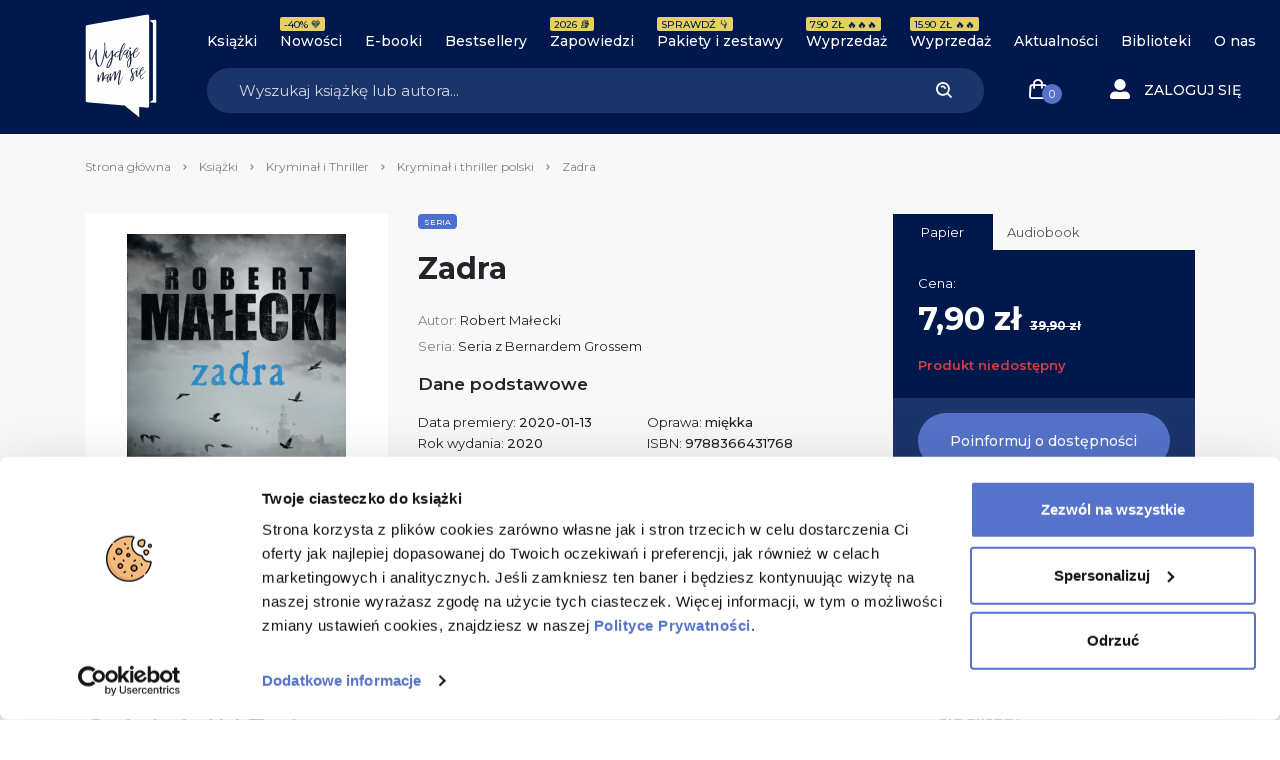

--- FILE ---
content_type: text/html; charset=UTF-8
request_url: https://wydajenamsie.pl/produkt/zadra/
body_size: 30624
content:
<!DOCTYPE html>
<html lang="pl-PL">

<head>
    <meta charset="UTF-8">
    <meta http-equiv="X-UA-Compatible" content="IE=edge" />
    <meta name="viewport" content="user-scalable=no, initial-scale=1, maximum-scale=1, minimum-scale=1, width=device-width, height=device-height, target-densitydpi=device-dpi">
    <meta name="theme-color" content="#1b346a" />
    <meta name="msapplication-navbutton-color" content="#1b346a">
    <meta name="apple-mobile-web-app-status-bar-style" content="black-translucent">
    <meta name="format-detection" content="telephone=no">
    <meta name="facebook-domain-verification" content="zakmqfj87nm3se879qsfmyxrsdp77a" />
    <meta name="google-site-verification" content="XxgUe3U3K11YnDQH1Vqqegx5EoyW8P9r0xNG9YSzaLg" />
    <link rel="stylesheet" href="https://geowidget.inpost.pl/inpost-geowidget.css" />
    <script src='https://geowidget.inpost.pl/inpost-geowidget.js' defer></script>

    <script>
        function afterPointSelected(point) {
            let mda_paczkomat = document.querySelector("#js-mda-paczkomat");
            let mda_paczkomat_address_1 = document.querySelector("#js-mda-paczkomat-address_1");
            let mda_paczkomat_address_2 = document.querySelector("#js-mda-paczkomat-address_2");
            let mda_paczkomat_first_btn = document.querySelector(".js-mda-paczkomaty-map-toggle--first");
            let mda_paczkomat_modal = document.getElementById('mdaPaczkomatyModal');
            let mda_paczkomat_modal_backdrop = document.querySelector('.modal-backdrop');


            let id = point.name;
            document.querySelector('[name="mda_paczkomaty_paczkomat_id"]').value = id;

            mda_paczkomat.classList.add("mda-paczkomat--active");
            mda_paczkomat_first_btn.classList.add("d-none");
            mda_paczkomat_address_1.innerText = point.name;
            mda_paczkomat_address_2.innerText = point.address_details.city + ', ' + point.address_details.street + ' ' + point.address_details.building_number;
            mda_paczkomat_modal.classList.remove('show');
            mda_paczkomat_modal_backdrop.classList.remove('show');
            mda_paczkomat_modal.style.display = "none";
        }
    </script>


    <meta name='robots' content='index, follow, max-image-preview:large, max-snippet:-1, max-video-preview:-1' />
	<style>img:is([sizes="auto" i], [sizes^="auto," i]) { contain-intrinsic-size: 3000px 1500px }</style>
	
<!-- Google Tag Manager for WordPress by gtm4wp.com -->
<script data-cfasync="false" data-pagespeed-no-defer data-cookieconsent="ignore">
	var gtm4wp_datalayer_name = "dataLayer";
	var dataLayer = dataLayer || [];
	const gtm4wp_use_sku_instead = 0;
	const gtm4wp_currency = 'PLN';
	const gtm4wp_product_per_impression = 10;
	const gtm4wp_clear_ecommerce = false;
	const gtm4wp_datalayer_max_timeout = 2000;
</script>
<!-- End Google Tag Manager for WordPress by gtm4wp.com -->
	<!-- This site is optimized with the Yoast SEO Premium plugin v24.8 (Yoast SEO v26.8) - https://yoast.com/product/yoast-seo-premium-wordpress/ -->
	<title>Zadra - Robert Małecki | Księgarnia Wydaje nam się</title>
	<meta name="description" content="Książka Zadra, Autor Robert Małecki. Są kości i ślady, które rzucają nowe światło na tajemnicze zaginięcie pary studentów. Jednak zmowa mi..." />
	<link rel="canonical" href="https://wydajenamsie.pl/produkt/zadra/" />
	<meta property="og:locale" content="pl_PL" />
	<meta property="og:type" content="article" />
	<meta property="og:title" content="Zadra" />
	<meta property="og:description" content="Są kości i ślady, które rzucają nowe światło na tajemnicze zaginięcie pary studentów. Jednak zmowa milczenia trwa od lat. Kiedy w podchełmżyńskim Grodnie opadają wieczorne mgły, komisarz Bernard Gross bada [&hellip;]" />
	<meta property="og:url" content="https://wydajenamsie.pl/produkt/zadra/" />
	<meta property="og:site_name" content="Wydaje nam się" />
	<meta property="article:modified_time" content="2024-10-16T13:21:06+00:00" />
	<meta property="og:image" content="https://wydajenamsie.pl/wp-content/uploads/elibri/zadra_300dpi_.jpg" />
	<meta property="og:image:width" content="1517" />
	<meta property="og:image:height" content="2421" />
	<meta property="og:image:type" content="image/jpeg" />
	<meta name="twitter:card" content="summary_large_image" />
	<meta name="twitter:label1" content="Szacowany czas czytania" />
	<meta name="twitter:data1" content="1 minuta" />
	<!-- / Yoast SEO Premium plugin. -->


<link rel='dns-prefetch' href='//capi-automation.s3.us-east-2.amazonaws.com' />
<link rel="alternate" type="application/rss+xml" title="Wydaje nam się &raquo; Zadra Kanał z komentarzami" href="https://wydajenamsie.pl/produkt/zadra/feed/" />
<link rel='stylesheet' id='wp-block-library-css' href='https://wydajenamsie.pl/wp-includes/css/dist/block-library/style.min.css?ver=6.8.3' type='text/css' media='all' />
<style id='classic-theme-styles-inline-css' type='text/css'>
/*! This file is auto-generated */
.wp-block-button__link{color:#fff;background-color:#32373c;border-radius:9999px;box-shadow:none;text-decoration:none;padding:calc(.667em + 2px) calc(1.333em + 2px);font-size:1.125em}.wp-block-file__button{background:#32373c;color:#fff;text-decoration:none}
</style>
<style id='safe-svg-svg-icon-style-inline-css' type='text/css'>
.safe-svg-cover{text-align:center}.safe-svg-cover .safe-svg-inside{display:inline-block;max-width:100%}.safe-svg-cover svg{fill:currentColor;height:100%;max-height:100%;max-width:100%;width:100%}

</style>
<style id='global-styles-inline-css' type='text/css'>
:root{--wp--preset--aspect-ratio--square: 1;--wp--preset--aspect-ratio--4-3: 4/3;--wp--preset--aspect-ratio--3-4: 3/4;--wp--preset--aspect-ratio--3-2: 3/2;--wp--preset--aspect-ratio--2-3: 2/3;--wp--preset--aspect-ratio--16-9: 16/9;--wp--preset--aspect-ratio--9-16: 9/16;--wp--preset--color--black: #000000;--wp--preset--color--cyan-bluish-gray: #abb8c3;--wp--preset--color--white: #ffffff;--wp--preset--color--pale-pink: #f78da7;--wp--preset--color--vivid-red: #cf2e2e;--wp--preset--color--luminous-vivid-orange: #ff6900;--wp--preset--color--luminous-vivid-amber: #fcb900;--wp--preset--color--light-green-cyan: #7bdcb5;--wp--preset--color--vivid-green-cyan: #00d084;--wp--preset--color--pale-cyan-blue: #8ed1fc;--wp--preset--color--vivid-cyan-blue: #0693e3;--wp--preset--color--vivid-purple: #9b51e0;--wp--preset--gradient--vivid-cyan-blue-to-vivid-purple: linear-gradient(135deg,rgba(6,147,227,1) 0%,rgb(155,81,224) 100%);--wp--preset--gradient--light-green-cyan-to-vivid-green-cyan: linear-gradient(135deg,rgb(122,220,180) 0%,rgb(0,208,130) 100%);--wp--preset--gradient--luminous-vivid-amber-to-luminous-vivid-orange: linear-gradient(135deg,rgba(252,185,0,1) 0%,rgba(255,105,0,1) 100%);--wp--preset--gradient--luminous-vivid-orange-to-vivid-red: linear-gradient(135deg,rgba(255,105,0,1) 0%,rgb(207,46,46) 100%);--wp--preset--gradient--very-light-gray-to-cyan-bluish-gray: linear-gradient(135deg,rgb(238,238,238) 0%,rgb(169,184,195) 100%);--wp--preset--gradient--cool-to-warm-spectrum: linear-gradient(135deg,rgb(74,234,220) 0%,rgb(151,120,209) 20%,rgb(207,42,186) 40%,rgb(238,44,130) 60%,rgb(251,105,98) 80%,rgb(254,248,76) 100%);--wp--preset--gradient--blush-light-purple: linear-gradient(135deg,rgb(255,206,236) 0%,rgb(152,150,240) 100%);--wp--preset--gradient--blush-bordeaux: linear-gradient(135deg,rgb(254,205,165) 0%,rgb(254,45,45) 50%,rgb(107,0,62) 100%);--wp--preset--gradient--luminous-dusk: linear-gradient(135deg,rgb(255,203,112) 0%,rgb(199,81,192) 50%,rgb(65,88,208) 100%);--wp--preset--gradient--pale-ocean: linear-gradient(135deg,rgb(255,245,203) 0%,rgb(182,227,212) 50%,rgb(51,167,181) 100%);--wp--preset--gradient--electric-grass: linear-gradient(135deg,rgb(202,248,128) 0%,rgb(113,206,126) 100%);--wp--preset--gradient--midnight: linear-gradient(135deg,rgb(2,3,129) 0%,rgb(40,116,252) 100%);--wp--preset--font-size--small: 13px;--wp--preset--font-size--medium: 20px;--wp--preset--font-size--large: 36px;--wp--preset--font-size--x-large: 42px;--wp--preset--spacing--20: 0.44rem;--wp--preset--spacing--30: 0.67rem;--wp--preset--spacing--40: 1rem;--wp--preset--spacing--50: 1.5rem;--wp--preset--spacing--60: 2.25rem;--wp--preset--spacing--70: 3.38rem;--wp--preset--spacing--80: 5.06rem;--wp--preset--shadow--natural: 6px 6px 9px rgba(0, 0, 0, 0.2);--wp--preset--shadow--deep: 12px 12px 50px rgba(0, 0, 0, 0.4);--wp--preset--shadow--sharp: 6px 6px 0px rgba(0, 0, 0, 0.2);--wp--preset--shadow--outlined: 6px 6px 0px -3px rgba(255, 255, 255, 1), 6px 6px rgba(0, 0, 0, 1);--wp--preset--shadow--crisp: 6px 6px 0px rgba(0, 0, 0, 1);}:where(.is-layout-flex){gap: 0.5em;}:where(.is-layout-grid){gap: 0.5em;}body .is-layout-flex{display: flex;}.is-layout-flex{flex-wrap: wrap;align-items: center;}.is-layout-flex > :is(*, div){margin: 0;}body .is-layout-grid{display: grid;}.is-layout-grid > :is(*, div){margin: 0;}:where(.wp-block-columns.is-layout-flex){gap: 2em;}:where(.wp-block-columns.is-layout-grid){gap: 2em;}:where(.wp-block-post-template.is-layout-flex){gap: 1.25em;}:where(.wp-block-post-template.is-layout-grid){gap: 1.25em;}.has-black-color{color: var(--wp--preset--color--black) !important;}.has-cyan-bluish-gray-color{color: var(--wp--preset--color--cyan-bluish-gray) !important;}.has-white-color{color: var(--wp--preset--color--white) !important;}.has-pale-pink-color{color: var(--wp--preset--color--pale-pink) !important;}.has-vivid-red-color{color: var(--wp--preset--color--vivid-red) !important;}.has-luminous-vivid-orange-color{color: var(--wp--preset--color--luminous-vivid-orange) !important;}.has-luminous-vivid-amber-color{color: var(--wp--preset--color--luminous-vivid-amber) !important;}.has-light-green-cyan-color{color: var(--wp--preset--color--light-green-cyan) !important;}.has-vivid-green-cyan-color{color: var(--wp--preset--color--vivid-green-cyan) !important;}.has-pale-cyan-blue-color{color: var(--wp--preset--color--pale-cyan-blue) !important;}.has-vivid-cyan-blue-color{color: var(--wp--preset--color--vivid-cyan-blue) !important;}.has-vivid-purple-color{color: var(--wp--preset--color--vivid-purple) !important;}.has-black-background-color{background-color: var(--wp--preset--color--black) !important;}.has-cyan-bluish-gray-background-color{background-color: var(--wp--preset--color--cyan-bluish-gray) !important;}.has-white-background-color{background-color: var(--wp--preset--color--white) !important;}.has-pale-pink-background-color{background-color: var(--wp--preset--color--pale-pink) !important;}.has-vivid-red-background-color{background-color: var(--wp--preset--color--vivid-red) !important;}.has-luminous-vivid-orange-background-color{background-color: var(--wp--preset--color--luminous-vivid-orange) !important;}.has-luminous-vivid-amber-background-color{background-color: var(--wp--preset--color--luminous-vivid-amber) !important;}.has-light-green-cyan-background-color{background-color: var(--wp--preset--color--light-green-cyan) !important;}.has-vivid-green-cyan-background-color{background-color: var(--wp--preset--color--vivid-green-cyan) !important;}.has-pale-cyan-blue-background-color{background-color: var(--wp--preset--color--pale-cyan-blue) !important;}.has-vivid-cyan-blue-background-color{background-color: var(--wp--preset--color--vivid-cyan-blue) !important;}.has-vivid-purple-background-color{background-color: var(--wp--preset--color--vivid-purple) !important;}.has-black-border-color{border-color: var(--wp--preset--color--black) !important;}.has-cyan-bluish-gray-border-color{border-color: var(--wp--preset--color--cyan-bluish-gray) !important;}.has-white-border-color{border-color: var(--wp--preset--color--white) !important;}.has-pale-pink-border-color{border-color: var(--wp--preset--color--pale-pink) !important;}.has-vivid-red-border-color{border-color: var(--wp--preset--color--vivid-red) !important;}.has-luminous-vivid-orange-border-color{border-color: var(--wp--preset--color--luminous-vivid-orange) !important;}.has-luminous-vivid-amber-border-color{border-color: var(--wp--preset--color--luminous-vivid-amber) !important;}.has-light-green-cyan-border-color{border-color: var(--wp--preset--color--light-green-cyan) !important;}.has-vivid-green-cyan-border-color{border-color: var(--wp--preset--color--vivid-green-cyan) !important;}.has-pale-cyan-blue-border-color{border-color: var(--wp--preset--color--pale-cyan-blue) !important;}.has-vivid-cyan-blue-border-color{border-color: var(--wp--preset--color--vivid-cyan-blue) !important;}.has-vivid-purple-border-color{border-color: var(--wp--preset--color--vivid-purple) !important;}.has-vivid-cyan-blue-to-vivid-purple-gradient-background{background: var(--wp--preset--gradient--vivid-cyan-blue-to-vivid-purple) !important;}.has-light-green-cyan-to-vivid-green-cyan-gradient-background{background: var(--wp--preset--gradient--light-green-cyan-to-vivid-green-cyan) !important;}.has-luminous-vivid-amber-to-luminous-vivid-orange-gradient-background{background: var(--wp--preset--gradient--luminous-vivid-amber-to-luminous-vivid-orange) !important;}.has-luminous-vivid-orange-to-vivid-red-gradient-background{background: var(--wp--preset--gradient--luminous-vivid-orange-to-vivid-red) !important;}.has-very-light-gray-to-cyan-bluish-gray-gradient-background{background: var(--wp--preset--gradient--very-light-gray-to-cyan-bluish-gray) !important;}.has-cool-to-warm-spectrum-gradient-background{background: var(--wp--preset--gradient--cool-to-warm-spectrum) !important;}.has-blush-light-purple-gradient-background{background: var(--wp--preset--gradient--blush-light-purple) !important;}.has-blush-bordeaux-gradient-background{background: var(--wp--preset--gradient--blush-bordeaux) !important;}.has-luminous-dusk-gradient-background{background: var(--wp--preset--gradient--luminous-dusk) !important;}.has-pale-ocean-gradient-background{background: var(--wp--preset--gradient--pale-ocean) !important;}.has-electric-grass-gradient-background{background: var(--wp--preset--gradient--electric-grass) !important;}.has-midnight-gradient-background{background: var(--wp--preset--gradient--midnight) !important;}.has-small-font-size{font-size: var(--wp--preset--font-size--small) !important;}.has-medium-font-size{font-size: var(--wp--preset--font-size--medium) !important;}.has-large-font-size{font-size: var(--wp--preset--font-size--large) !important;}.has-x-large-font-size{font-size: var(--wp--preset--font-size--x-large) !important;}
:where(.wp-block-post-template.is-layout-flex){gap: 1.25em;}:where(.wp-block-post-template.is-layout-grid){gap: 1.25em;}
:where(.wp-block-columns.is-layout-flex){gap: 2em;}:where(.wp-block-columns.is-layout-grid){gap: 2em;}
:root :where(.wp-block-pullquote){font-size: 1.5em;line-height: 1.6;}
</style>
<style id='woocommerce-inline-inline-css' type='text/css'>
.woocommerce form .form-row .required { visibility: visible; }
</style>
<link rel='stylesheet' id='wcs-timetable-css' href='https://wydajenamsie.pl/wp-content/plugins/weekly-class/assets/front/css/timetable.css?ver=1710880326' type='text/css' media='all' />
<style id='wcs-timetable-inline-css' type='text/css'>
.wcs-single__action .wcs-btn--action{color:rgba( 255,255,255,1);background-color:#BD322C}
</style>
<link rel='stylesheet' id='main_style-css' href='https://wydajenamsie.pl/wp-content/themes/main/dist/css/main-wydajenamsie-fd5211cde5.css' type='text/css' media='all' />
<link rel='stylesheet' id='flexible-shipping-free-shipping-css' href='https://wydajenamsie.pl/wp-content/plugins/flexible-shipping/assets/dist/css/free-shipping.css?ver=6.5.4.2' type='text/css' media='all' />
<link rel='stylesheet' id='searchwp-forms-css' href='https://wydajenamsie.pl/wp-content/plugins/searchwp/assets/css/frontend/search-forms.min.css?ver=4.5.6' type='text/css' media='all' />
<link rel='stylesheet' id='woo_discount_pro_style-css' href='https://wydajenamsie.pl/wp-content/plugins/woo-discount-rules-pro/Assets/Css/awdr_style.css?ver=2.6.13' type='text/css' media='all' />
<script type="text/javascript">
            window._nslDOMReady = (function () {
                const executedCallbacks = new Set();
            
                return function (callback) {
                    /**
                    * Third parties might dispatch DOMContentLoaded events, so we need to ensure that we only run our callback once!
                    */
                    if (executedCallbacks.has(callback)) return;
            
                    const wrappedCallback = function () {
                        if (executedCallbacks.has(callback)) return;
                        executedCallbacks.add(callback);
                        callback();
                    };
            
                    if (document.readyState === "complete" || document.readyState === "interactive") {
                        wrappedCallback();
                    } else {
                        document.addEventListener("DOMContentLoaded", wrappedCallback);
                    }
                };
            })();
        </script><script type="text/javascript" src="https://wydajenamsie.pl/wp-includes/js/jquery/jquery.min.js?ver=3.7.1" id="jquery-core-js"></script>
<script type="text/javascript" src="https://wydajenamsie.pl/wp-includes/js/jquery/jquery-migrate.min.js?ver=3.4.1" id="jquery-migrate-js"></script>
<script type="text/javascript" src="https://wydajenamsie.pl/wp-content/plugins/woocommerce/assets/js/jquery-blockui/jquery.blockUI.min.js?ver=2.7.0-wc.10.4.3" id="wc-jquery-blockui-js" defer="defer" data-wp-strategy="defer"></script>
<script type="text/javascript" id="wc-add-to-cart-js-extra">
/* <![CDATA[ */
var wc_add_to_cart_params = {"ajax_url":"\/wp-admin\/admin-ajax.php","wc_ajax_url":"\/?wc-ajax=%%endpoint%%","i18n_view_cart":"Zobacz koszyk","cart_url":"https:\/\/wydajenamsie.pl\/koszyk\/","is_cart":"","cart_redirect_after_add":"no"};
/* ]]> */
</script>
<script type="text/javascript" src="https://wydajenamsie.pl/wp-content/plugins/woocommerce/assets/js/frontend/add-to-cart.min.js?ver=10.4.3" id="wc-add-to-cart-js" defer="defer" data-wp-strategy="defer"></script>
<script type="text/javascript" id="wc-single-product-js-extra">
/* <![CDATA[ */
var wc_single_product_params = {"i18n_required_rating_text":"Prosz\u0119 wybra\u0107 ocen\u0119","i18n_rating_options":["1 z 5 gwiazdek","2 z 5 gwiazdek","3 z 5 gwiazdek","4 z 5 gwiazdek","5 z 5 gwiazdek"],"i18n_product_gallery_trigger_text":"Wy\u015bwietl pe\u0142noekranow\u0105 galeri\u0119 obrazk\u00f3w","review_rating_required":"yes","flexslider":{"rtl":false,"animation":"slide","smoothHeight":true,"directionNav":false,"controlNav":"thumbnails","slideshow":false,"animationSpeed":500,"animationLoop":false,"allowOneSlide":false},"zoom_enabled":"","zoom_options":[],"photoswipe_enabled":"","photoswipe_options":{"shareEl":false,"closeOnScroll":false,"history":false,"hideAnimationDuration":0,"showAnimationDuration":0},"flexslider_enabled":""};
/* ]]> */
</script>
<script type="text/javascript" src="https://wydajenamsie.pl/wp-content/plugins/woocommerce/assets/js/frontend/single-product.min.js?ver=10.4.3" id="wc-single-product-js" defer="defer" data-wp-strategy="defer"></script>
<script type="text/javascript" src="https://wydajenamsie.pl/wp-content/plugins/woocommerce/assets/js/js-cookie/js.cookie.min.js?ver=2.1.4-wc.10.4.3" id="wc-js-cookie-js" defer="defer" data-wp-strategy="defer"></script>
<script type="text/javascript" id="woocommerce-js-extra">
/* <![CDATA[ */
var woocommerce_params = {"ajax_url":"\/wp-admin\/admin-ajax.php","wc_ajax_url":"\/?wc-ajax=%%endpoint%%","i18n_password_show":"Poka\u017c has\u0142o","i18n_password_hide":"Ukryj has\u0142o"};
/* ]]> */
</script>
<script type="text/javascript" src="https://wydajenamsie.pl/wp-content/plugins/woocommerce/assets/js/frontend/woocommerce.min.js?ver=10.4.3" id="woocommerce-js" defer="defer" data-wp-strategy="defer"></script>
<link rel="https://api.w.org/" href="https://wydajenamsie.pl/wp-json/" /><link rel="alternate" title="JSON" type="application/json" href="https://wydajenamsie.pl/wp-json/wp/v2/product/14509" /><link rel="alternate" title="oEmbed (JSON)" type="application/json+oembed" href="https://wydajenamsie.pl/wp-json/oembed/1.0/embed?url=https%3A%2F%2Fwydajenamsie.pl%2Fprodukt%2Fzadra%2F" />
<link rel="alternate" title="oEmbed (XML)" type="text/xml+oembed" href="https://wydajenamsie.pl/wp-json/oembed/1.0/embed?url=https%3A%2F%2Fwydajenamsie.pl%2Fprodukt%2Fzadra%2F&#038;format=xml" />

<!-- This website runs the Product Feed ELITE for WooCommerce by AdTribes.io plugin -->
<style type="text/css" media="all" id="wcs_styles"></style>
<!-- Google Tag Manager for WordPress by gtm4wp.com -->
<!-- GTM Container placement set to off -->
<script data-cfasync="false" data-pagespeed-no-defer data-cookieconsent="ignore">
	var dataLayer_content = {"visitorLoginState":"logged-out","visitorType":"visitor-logged-out","visitorUsername":"","pagePostType":"product","pagePostType2":"single-product","pagePostAuthor":"Archiwum (Anna Sułkowska)","cartContent":{"totals":{"applied_coupons":[],"discount_total":0,"subtotal":0,"total":0},"items":[]},"productRatingCounts":[],"productAverageRating":0,"productReviewCount":0,"productType":"simple","productIsVariable":0};
	dataLayer.push( dataLayer_content );
</script>
<script data-cfasync="false" data-pagespeed-no-defer data-cookieconsent="ignore">
	console.warn && console.warn("[GTM4WP] Google Tag Manager container code placement set to OFF !!!");
	console.warn && console.warn("[GTM4WP] Data layer codes are active but GTM container must be loaded using custom coding !!!");
</script>
<!-- End Google Tag Manager for WordPress by gtm4wp.com --><script>
var ajax = {
	url: "https:\/\/wydajenamsie.pl\/wp-admin\/admin-ajax.php",
	nonce: "39b8457484"
}
</script>
	<noscript><style>.woocommerce-product-gallery{ opacity: 1 !important; }</style></noscript>
				<script  type="text/javascript">
				!function(f,b,e,v,n,t,s){if(f.fbq)return;n=f.fbq=function(){n.callMethod?
					n.callMethod.apply(n,arguments):n.queue.push(arguments)};if(!f._fbq)f._fbq=n;
					n.push=n;n.loaded=!0;n.version='2.0';n.queue=[];t=b.createElement(e);t.async=!0;
					t.src=v;s=b.getElementsByTagName(e)[0];s.parentNode.insertBefore(t,s)}(window,
					document,'script','https://connect.facebook.net/en_US/fbevents.js');
			</script>
			<!-- WooCommerce Facebook Integration Begin -->
			<script  type="text/javascript">

				fbq('init', '162220470952512', {}, {
    "agent": "woocommerce_0-10.4.3-3.5.15"
});

				document.addEventListener( 'DOMContentLoaded', function() {
					// Insert placeholder for events injected when a product is added to the cart through AJAX.
					document.body.insertAdjacentHTML( 'beforeend', '<div class=\"wc-facebook-pixel-event-placeholder\"></div>' );
				}, false );

			</script>
			<!-- WooCommerce Facebook Integration End -->
			<link rel="icon" href="https://wydajenamsie.pl/wp-content/uploads/2020/03/cropped-Księgarnia-Wydaje-nam-się-Favicon-32x32.png" sizes="32x32" />
<link rel="icon" href="https://wydajenamsie.pl/wp-content/uploads/2020/03/cropped-Księgarnia-Wydaje-nam-się-Favicon-192x192.png" sizes="192x192" />
<link rel="apple-touch-icon" href="https://wydajenamsie.pl/wp-content/uploads/2020/03/cropped-Księgarnia-Wydaje-nam-się-Favicon-180x180.png" />
<meta name="msapplication-TileImage" content="https://wydajenamsie.pl/wp-content/uploads/2020/03/cropped-Księgarnia-Wydaje-nam-się-Favicon-270x270.png" />
<style type="text/css">div.nsl-container[data-align="left"] {
    text-align: left;
}

div.nsl-container[data-align="center"] {
    text-align: center;
}

div.nsl-container[data-align="right"] {
    text-align: right;
}


div.nsl-container div.nsl-container-buttons a[data-plugin="nsl"] {
    text-decoration: none;
    box-shadow: none;
    border: 0;
}

div.nsl-container .nsl-container-buttons {
    display: flex;
    padding: 5px 0;
}

div.nsl-container.nsl-container-block .nsl-container-buttons {
    display: inline-grid;
    grid-template-columns: minmax(145px, auto);
}

div.nsl-container-block-fullwidth .nsl-container-buttons {
    flex-flow: column;
    align-items: center;
}

div.nsl-container-block-fullwidth .nsl-container-buttons a,
div.nsl-container-block .nsl-container-buttons a {
    flex: 1 1 auto;
    display: block;
    margin: 5px 0;
    width: 100%;
}

div.nsl-container-inline {
    margin: -5px;
    text-align: left;
}

div.nsl-container-inline .nsl-container-buttons {
    justify-content: center;
    flex-wrap: wrap;
}

div.nsl-container-inline .nsl-container-buttons a {
    margin: 5px;
    display: inline-block;
}

div.nsl-container-grid .nsl-container-buttons {
    flex-flow: row;
    align-items: center;
    flex-wrap: wrap;
}

div.nsl-container-grid .nsl-container-buttons a {
    flex: 1 1 auto;
    display: block;
    margin: 5px;
    max-width: 280px;
    width: 100%;
}

@media only screen and (min-width: 650px) {
    div.nsl-container-grid .nsl-container-buttons a {
        width: auto;
    }
}

div.nsl-container .nsl-button {
    cursor: pointer;
    vertical-align: top;
    border-radius: 4px;
}

div.nsl-container .nsl-button-default {
    color: #fff;
    display: flex;
}

div.nsl-container .nsl-button-icon {
    display: inline-block;
}

div.nsl-container .nsl-button-svg-container {
    flex: 0 0 auto;
    padding: 8px;
    display: flex;
    align-items: center;
}

div.nsl-container svg {
    height: 24px;
    width: 24px;
    vertical-align: top;
}

div.nsl-container .nsl-button-default div.nsl-button-label-container {
    margin: 0 24px 0 12px;
    padding: 10px 0;
    font-family: Helvetica, Arial, sans-serif;
    font-size: 16px;
    line-height: 20px;
    letter-spacing: .25px;
    overflow: hidden;
    text-align: center;
    text-overflow: clip;
    white-space: nowrap;
    flex: 1 1 auto;
    -webkit-font-smoothing: antialiased;
    -moz-osx-font-smoothing: grayscale;
    text-transform: none;
    display: inline-block;
}

div.nsl-container .nsl-button-google[data-skin="light"] {
    box-shadow: inset 0 0 0 1px #747775;
    color: #1f1f1f;
}

div.nsl-container .nsl-button-google[data-skin="dark"] {
    box-shadow: inset 0 0 0 1px #8E918F;
    color: #E3E3E3;
}

div.nsl-container .nsl-button-google[data-skin="neutral"] {
    color: #1F1F1F;
}

div.nsl-container .nsl-button-google div.nsl-button-label-container {
    font-family: "Roboto Medium", Roboto, Helvetica, Arial, sans-serif;
}

div.nsl-container .nsl-button-apple .nsl-button-svg-container {
    padding: 0 6px;
}

div.nsl-container .nsl-button-apple .nsl-button-svg-container svg {
    height: 40px;
    width: auto;
}

div.nsl-container .nsl-button-apple[data-skin="light"] {
    color: #000;
    box-shadow: 0 0 0 1px #000;
}

div.nsl-container .nsl-button-facebook[data-skin="white"] {
    color: #000;
    box-shadow: inset 0 0 0 1px #000;
}

div.nsl-container .nsl-button-facebook[data-skin="light"] {
    color: #1877F2;
    box-shadow: inset 0 0 0 1px #1877F2;
}

div.nsl-container .nsl-button-spotify[data-skin="white"] {
    color: #191414;
    box-shadow: inset 0 0 0 1px #191414;
}

div.nsl-container .nsl-button-apple div.nsl-button-label-container {
    font-size: 17px;
    font-family: -apple-system, BlinkMacSystemFont, "Segoe UI", Roboto, Helvetica, Arial, sans-serif, "Apple Color Emoji", "Segoe UI Emoji", "Segoe UI Symbol";
}

div.nsl-container .nsl-button-slack div.nsl-button-label-container {
    font-size: 17px;
    font-family: -apple-system, BlinkMacSystemFont, "Segoe UI", Roboto, Helvetica, Arial, sans-serif, "Apple Color Emoji", "Segoe UI Emoji", "Segoe UI Symbol";
}

div.nsl-container .nsl-button-slack[data-skin="light"] {
    color: #000000;
    box-shadow: inset 0 0 0 1px #DDDDDD;
}

div.nsl-container .nsl-button-tiktok[data-skin="light"] {
    color: #161823;
    box-shadow: 0 0 0 1px rgba(22, 24, 35, 0.12);
}


div.nsl-container .nsl-button-kakao {
    color: rgba(0, 0, 0, 0.85);
}

.nsl-clear {
    clear: both;
}

.nsl-container {
    clear: both;
}

.nsl-disabled-provider .nsl-button {
    filter: grayscale(1);
    opacity: 0.8;
}

/*Button align start*/

div.nsl-container-inline[data-align="left"] .nsl-container-buttons {
    justify-content: flex-start;
}

div.nsl-container-inline[data-align="center"] .nsl-container-buttons {
    justify-content: center;
}

div.nsl-container-inline[data-align="right"] .nsl-container-buttons {
    justify-content: flex-end;
}


div.nsl-container-grid[data-align="left"] .nsl-container-buttons {
    justify-content: flex-start;
}

div.nsl-container-grid[data-align="center"] .nsl-container-buttons {
    justify-content: center;
}

div.nsl-container-grid[data-align="right"] .nsl-container-buttons {
    justify-content: flex-end;
}

div.nsl-container-grid[data-align="space-around"] .nsl-container-buttons {
    justify-content: space-around;
}

div.nsl-container-grid[data-align="space-between"] .nsl-container-buttons {
    justify-content: space-between;
}

/* Button align end*/

/* Redirect */

#nsl-redirect-overlay {
    display: flex;
    flex-direction: column;
    justify-content: center;
    align-items: center;
    position: fixed;
    z-index: 1000000;
    left: 0;
    top: 0;
    width: 100%;
    height: 100%;
    backdrop-filter: blur(1px);
    background-color: RGBA(0, 0, 0, .32);;
}

#nsl-redirect-overlay-container {
    display: flex;
    flex-direction: column;
    justify-content: center;
    align-items: center;
    background-color: white;
    padding: 30px;
    border-radius: 10px;
}

#nsl-redirect-overlay-spinner {
    content: '';
    display: block;
    margin: 20px;
    border: 9px solid RGBA(0, 0, 0, .6);
    border-top: 9px solid #fff;
    border-radius: 50%;
    box-shadow: inset 0 0 0 1px RGBA(0, 0, 0, .6), 0 0 0 1px RGBA(0, 0, 0, .6);
    width: 40px;
    height: 40px;
    animation: nsl-loader-spin 2s linear infinite;
}

@keyframes nsl-loader-spin {
    0% {
        transform: rotate(0deg)
    }
    to {
        transform: rotate(360deg)
    }
}

#nsl-redirect-overlay-title {
    font-family: -apple-system, BlinkMacSystemFont, "Segoe UI", Roboto, Oxygen-Sans, Ubuntu, Cantarell, "Helvetica Neue", sans-serif;
    font-size: 18px;
    font-weight: bold;
    color: #3C434A;
}

#nsl-redirect-overlay-text {
    font-family: -apple-system, BlinkMacSystemFont, "Segoe UI", Roboto, Oxygen-Sans, Ubuntu, Cantarell, "Helvetica Neue", sans-serif;
    text-align: center;
    font-size: 14px;
    color: #3C434A;
}

/* Redirect END*/</style><style type="text/css">/* Notice fallback */
#nsl-notices-fallback {
    position: fixed;
    right: 10px;
    top: 10px;
    z-index: 10000;
}

.admin-bar #nsl-notices-fallback {
    top: 42px;
}

#nsl-notices-fallback > div {
    position: relative;
    background: #fff;
    border-left: 4px solid #fff;
    box-shadow: 0 1px 1px 0 rgba(0, 0, 0, .1);
    margin: 5px 15px 2px;
    padding: 1px 20px;
}

#nsl-notices-fallback > div.error {
    display: block;
    border-left-color: #dc3232;
}

#nsl-notices-fallback > div.updated {
    display: block;
    border-left-color: #46b450;
}

#nsl-notices-fallback p {
    margin: .5em 0;
    padding: 2px;
}

#nsl-notices-fallback > div:after {
    position: absolute;
    right: 5px;
    top: 5px;
    content: '\00d7';
    display: block;
    height: 16px;
    width: 16px;
    line-height: 16px;
    text-align: center;
    font-size: 20px;
    cursor: pointer;
}</style>		<style type="text/css" id="wp-custom-css">
			.wc_payment_methods{
	display: flex;
	flex-direction: column;
}

#payment_method_transferuj + label{
	order: 1;
}

#payment_method_bacs + label{
	order: 2;
}

#payment_method_przelewy24 + label{
	order: 0;
}


.home-slide__banner-image--mobile{
	min-height: 100%;
	height: 100%;
}
.modal-backdrop:not(.show){
	display: none !important;
}

.add-to-cart-info{
	margin-top: 28px;
}

.wcs-timetable__container{
padding-top: 0!important;
}		</style>
		
    
    <script>
        const mda_theme_url = 'https://wydajenamsie.pl/wp-content/themes/main';
            </script>

    <!-- GA content and user script -->
        <script>
        window.dataLayer = window.dataLayer || [];
        dataLayer.push({
            'pageType': 'Produkt',
            'userStatus': 'Niezalogowany',
        });
            </script>
    <!-- end of GA content and user script -->

            <!-- GA product script  -->
        <script>
            window.dataLayer = window.dataLayer || [];
            dataLayer.push({
                'productCategory': 'Kryminał i Thriller',
                'writersName': 'Robert Małecki',
                'seriesName': 'Seria z Bernardem Grossem'
            });
        </script>
        <!-- end of GA product script -->
    
            <!-- Google Tag Manager -->
        <script>
            (function(w, d, s, l, i) {
                w[l] = w[l] || [];
                w[l].push({
                    'gtm.start': new Date().getTime(),
                    event: 'gtm.js'
                });
                var f = d.getElementsByTagName(s)[0],
                    j = d.createElement(s),
                    dl = l != 'dataLayer' ? '&l=' + l : '';
                j.async = true;
                j.src =
                    'https://www.googletagmanager.com/gtm.js?id=' + i + dl;
                f.parentNode.insertBefore(j, f);
            })(window, document, 'script', 'dataLayer', 'GTM-53GRBKC');
        </script>
        <!-- End Google Tag Manager -->

        <!-- Global site tag (gtag.js) - Google Ads: 858289726 -->
    <script async src="https://www.googletagmanager.com/gtag/js?id=AW-858289726"></script>
    <script>
        window.dataLayer = window.dataLayer || [];

        function gtag() {
            dataLayer.push(arguments);
        }
        gtag('js', new Date());

        gtag('config', 'AW-858289726');
    </script>
    </head>

<body class="wp-singular product-template-default single single-product postid-14509 wp-theme-main theme-main woocommerce woocommerce-page woocommerce-no-js">

            <!-- Google Tag Manager (noscript) -->
        <noscript>
            <iframe src="https://www.googletagmanager.com/ns.html?id=GTM-53GRBKC" height="0" width="0" style="display:none;visibility:hidden"></iframe>
        </noscript>
        <!-- End Google Tag Manager (noscript) -->
    
    <header class="site-header site-header--wydajenamsie js-site-header" id="siteHeader">
        <div class="container">
            <div class="navbar navbar-expand-rg site-header__navbar">
                <a href="https://wydajenamsie.pl" class="site-header__logo-container">
                                        <img src="https://wydajenamsie.pl/wp-content/themes/main/dist/img/logo-contrast.svg" alt="Wydawnictwo Poznańskie" class="site-header__logo">
                </a>
                <div class="row align-items-center menu-container no-gutters">
                    <div class="col-24 order-5 order-rg-1">
                        <div class="collapse navbar-collapse menu-dropdown js-menu-dropdown" id="navbarNavMenu">
                            <nav class="site-header__nav -wns js-site-header-nav">
                                <ul id="menu-menu-glowne" class="main-menu js-main-menu"><li id="menu-item-53" class="main-menu__item -main-menu-wns menu-item menu-item-type-post_type menu-item-object-page current_page_parent menu-item-53"><a class="main-menu__link link -wns" href="https://wydajenamsie.pl/ksiazki/">Książki</a></li>
<li id="menu-item-19959" class="main-menu__item -main-menu-wns menu-item menu-item-type-custom menu-item-object-custom menu-item-19959 distinct"><a class="main-menu__link link -wns" href="https://wydajenamsie.pl/kategoria/nowosci/">Nowości<span class="distinct-text">-40% 💙</span></a></li>
<li id="menu-item-184453" class="main-menu__item -main-menu-wns menu-item menu-item-type-custom menu-item-object-custom menu-item-184453"><a class="main-menu__link link -wns" href="https://wydajenamsie.pl/ksiazki/?pg=1&#038;product_type%5B0%5D=ebook">E-booki</a></li>
<li id="menu-item-164148" class="main-menu__item -main-menu-wns menu-item menu-item-type-custom menu-item-object-custom menu-item-164148"><a class="main-menu__link link -wns" href="https://wydajenamsie.pl/kategoria/bestsellery/">Bestsellery</a></li>
<li id="menu-item-212153" class="main-menu__item -main-menu-wns menu-item menu-item-type-custom menu-item-object-custom menu-item-212153 distinct"><a class="main-menu__link link -wns" href="https://wydajenamsie.pl/kategoria/zapowiedzi/">Zapowiedzi<span class="distinct-text">2026 📚</span></a></li>
<li id="menu-item-222631" class="main-menu__item -main-menu-wns menu-item menu-item-type-post_type menu-item-object-page menu-item-222631 distinct"><a class="main-menu__link link -wns" href="https://wydajenamsie.pl/zestawy-ksiazkowe/">Pakiety i zestawy<span class="distinct-text">Sprawdź 👇</span></a></li>
<li id="menu-item-222269" class="main-menu__item -main-menu-wns menu-item menu-item-type-post_type menu-item-object-page menu-item-222269 distinct"><a class="main-menu__link link -wns" href="https://wydajenamsie.pl/wyprzedaz/">Wyprzedaż<span class="distinct-text">7.90 zł 🔥🔥🔥</span></a></li>
<li id="menu-item-222350" class="main-menu__item -main-menu-wns menu-item menu-item-type-post_type menu-item-object-page menu-item-222350 distinct"><a class="main-menu__link link -wns" href="https://wydajenamsie.pl/wyprzedaz-1590/">Wyprzedaż<span class="distinct-text">15.90 ZŁ 🔥🔥</span></a></li>
<li id="menu-item-225" class="main-menu__item -main-menu-wns menu-item menu-item-type-post_type menu-item-object-page menu-item-225"><a class="main-menu__link link -wns" href="https://wydajenamsie.pl/aktualnosci/">Aktualności</a></li>
<li id="menu-item-177749" class="main-menu__item -main-menu-wns menu-item menu-item-type-post_type menu-item-object-page menu-item-177749"><a class="main-menu__link link -wns" href="https://wydajenamsie.pl/biblioteki/">Biblioteki</a></li>
<li id="menu-item-53496" class="main-menu__item -main-menu-wns menu-item menu-item-type-post_type menu-item-object-page menu-item-53496"><a class="main-menu__link link -wns" href="https://wydajenamsie.pl/o-nas/">O nas</a></li>
</ul>
                            </nav>
                            <div class="d-block d-sm-none site-header__social-media">
                                <div class="social-media">
                                                                        <ul class="social-media__list js-menu-social-media"><li class="social-media__item"><a href="https://www.facebook.com/wydajenamsie/" target="_blank" rel="nofollow" class="social-media__link social-media__link--facebook"><span class="icon-facebook"></span></a></li><li class="social-media__item"><a href="https://www.instagram.com/wydajenamsie/" target="_blank" rel="nofollow" class="social-media__link social-media__link--instagram"><span class="icon-instagram"></span></a></li><li class="social-media__item"><a href="https://www.youtube.com/channel/UCXWLk77lR-YjPjSN4ran4yQ" target="_blank" rel="nofollow" class="social-media__link social-media__link--youtube"><span class="icon-youtube"></span></a></li><li class="social-media__item"><a href="https://www.tiktok.com/@wydajenamsie.pl" target="_blank" rel="nofollow" class="social-media__link social-media__link--tiktok"><span class="icon-tiktok"></span></a></li></ul>                                </div>
                            </div>
                        </div>
                    </div>
                    <div class="order-2 order-rg-2 site-header__bottom">
                        <div class="collapse navbar-collapse menu-dropdown -wns js-menu-dropdown" id="navbarSearchBar">
    <form class="row no-gutters header-search-wns -wns" id="js-wns-top-search-form" action="https://wydajenamsie.pl" data-form-name="Wyszukiwarka">
        <div class="header-search-wns__search-container-wrapper">
            <div class="row no-gutters header-search-wns__input-wrapper js-search-input-wrapper">
                <div class="col">
                    <input class="header-search-wns__input" id="js-wns-top-search-input" name="s" type="text" placeholder="Wyszukaj książkę lub autora..." aria-label="Search" autocomplete="off" value="">
                </div>
                <div class="col-auto">
                    <button class="header-search-wns__button -wns" type="submit"><span class="icon-search-wns"></span></button>
                </div>
            </div>
            <div id="js-wns-top-search-hints" class="header-search-wns__hints js-top-search-hints"></div>
        </div>
    </form>
</div>                        <div class="col-auto">
                            <ul class="shop-nav main-menu -wns js-main-menu">
                                                                                                    <li class="main-menu__item main-menu__item--right -wns">
                                                                                <a href="https://wydajenamsie.pl/koszyk/" class="main-menu__link link">
                                            <span class="icon-header-cart-wns shop-nav__icon -wns"></span>
                                                                                            <span class="js-cart-items-qty shop-nav__qty cart-adding"></span>
                                                                                    </a>
                                    </li>
                                                                <li class="main-menu__item main-menu__item--right -wns">
                                                                        <a class="main-menu__link link" href="https://wydajenamsie.pl/moje-konto/" alt="Zaloguj się">
                                        <span class="shop-nav__icon -wns icon-user-wns"></span>
                                        <span class="shop-nav__account-label -wns">Zaloguj się</span></a>
                                </li>
                            </ul>
                        </div>
                    </div>
                    <div class="col-auto order-1">
                        <button class="navbar-toggler search-toggler collapsed js-search-toggler" type="button" data-toggle="collapse" data-target="#navbarSearchBar" aria-controls="navbarSearchBar" aria-expanded="false" aria-label="Toggle navigation">
                            <span class="icon-search-wns"></span>
                        </button>
                    </div>
                    <div class="col-auto order-3">
                        <button class="navbar-toggler burger-icon collapsed js-navbar-toggler" type="button" data-toggle="collapse" data-target="#navbarNavMenu" aria-controls="navbarNavMenu" aria-expanded="false" aria-label="Toggle navigation">
                            <span class="burger-icon__bar"></span>
                            <span class="burger-icon__bar"></span>
                            <span class="burger-icon__bar"></span>
                            <span class="burger-icon__bar"></span>
                        </button>
                    </div>
                </div>
            </div>
        </div>

    </header>
    <div id="js-menu-overlay"></div>
    <div class="content"><!-- BuyBox script - wyświetlenie produktu -->
<script type="text/javascript">
bb("productView", { "productId": "14509" })
</script> 
<!-- end of BuyBox script - wyświetlenie produktu -->
<div id="primary" class="content-area"><main id="main" class="site-main" role="main">

<div class="woocommerce-notices-wrapper"></div>
<div class="product" id="product-14509">
	<div class="header-section">
		<div class="container">
			<div class="breadcrumbs"><span><span><a href="https://wydajenamsie.pl/">Strona główna</a></span> <span class="breadcrumbs__delimiter icon-angel-right-strong"></span> <span><a href="https://wydajenamsie.pl/ksiazki/">Książki</a></span> <span class="breadcrumbs__delimiter icon-angel-right-strong"></span> <span><a href="https://wydajenamsie.pl/sklep/kategoria/kryminal-thriller/">Kryminał i Thriller</a></span> <span class="breadcrumbs__delimiter icon-angel-right-strong"></span> <span><a href="https://wydajenamsie.pl/sklep/kategoria/kryminal-thriller/kryminal-i-thriller-polski/">Kryminał i thriller polski</a></span> <span class="breadcrumbs__delimiter icon-angel-right-strong"></span> <span class="breadcrumb_last" aria-current="page">Zadra</span></span></div>			<div class="product__summary section section--product" id="kup-ksiazke" itemscope itemtype="http://schema.org/Product">
				<div class="row">
					<div class="col-24 col-sm-10 col-md-8 col-rg-7 order-2 order-sm-1">
						

	<div class="product-slider__slide js-open-lightbox" data-target="0">
		<img width="219" height="350" src="https://wydajenamsie.pl/wp-content/uploads/elibri/zadra_300dpi_-219x350.jpg" class="product-slider__slide-image wp-post-image" alt="" decoding="async" fetchpriority="high" srcset="https://wydajenamsie.pl/wp-content/uploads/elibri/zadra_300dpi_-219x350.jpg 219w, https://wydajenamsie.pl/wp-content/uploads/elibri/zadra_300dpi_-188x300.jpg 188w, https://wydajenamsie.pl/wp-content/uploads/elibri/zadra_300dpi_-642x1024.jpg 642w, https://wydajenamsie.pl/wp-content/uploads/elibri/zadra_300dpi_-768x1226.jpg 768w, https://wydajenamsie.pl/wp-content/uploads/elibri/zadra_300dpi_-300x479.jpg 300w, https://wydajenamsie.pl/wp-content/uploads/elibri/zadra_300dpi_-138x220.jpg 138w, https://wydajenamsie.pl/wp-content/uploads/elibri/zadra_300dpi_.jpg 1517w" sizes="(max-width: 219px) 100vw, 219px" />	</div>

<div class="modal modal--lightbox fade" id="js-book-lightbox" tabindex="-1" role="dialog" aria-labelledby="exampleModalLabel" aria-hidden="true">
    <div class="modal-dialog modal__dialog" role="document">
        <div class="modal-content modal__content">
            <div class="modal-header modal__header">
                <h5 class="modal-title modal__title" id="modalMovieTitle"></h5>
                <button type="button" class="modal__close close" data-dismiss="modal" aria-label="Close">
                    <span class="icon-close"></span>
                </button>
            </div>
            <div class="modal-body modal__body lightbox-slider-body">
									<div class="lightbox-slider__slide">
						<div class="lightbox-slider__image-container">
							<img width="642" height="1024" src="https://wydajenamsie.pl/wp-content/uploads/elibri/zadra_300dpi_-642x1024.jpg" class="lightbox-slider__slide-image wp-post-image" alt="" decoding="async" srcset="https://wydajenamsie.pl/wp-content/uploads/elibri/zadra_300dpi_-642x1024.jpg 642w, https://wydajenamsie.pl/wp-content/uploads/elibri/zadra_300dpi_-188x300.jpg 188w, https://wydajenamsie.pl/wp-content/uploads/elibri/zadra_300dpi_-768x1226.jpg 768w, https://wydajenamsie.pl/wp-content/uploads/elibri/zadra_300dpi_-300x479.jpg 300w, https://wydajenamsie.pl/wp-content/uploads/elibri/zadra_300dpi_-138x220.jpg 138w, https://wydajenamsie.pl/wp-content/uploads/elibri/zadra_300dpi_-219x350.jpg 219w, https://wydajenamsie.pl/wp-content/uploads/elibri/zadra_300dpi_.jpg 1517w" sizes="(max-width: 642px) 100vw, 642px" />						</div>
					</div>
				            </div>
        </div>
    </div>
</div>					</div>
					<div class="col-24 col-sm-14 col-md-8 col-rg-10 order-1 order-sm-2">
						<div class="row product-summary">
							<div class="col-24">
								<div class="book-labels">
									<a href="https://wydajenamsie.pl/sklep/seria/seria-z-bernardem-grossem/"  class="book-label book-label--series mda-tooltip js-dropup-share-trigger">Seria<div class="mda-tooltip__content js-dropup-share"><div class="mda-tooltip__list">Seria z Bernardem Grossem</div></div></a>								</div>
							</div>
							<div class="col-24">
								<div class="product-summary__content">
									<h1 class="headline product-summary__headline" itemprop="name">
										Zadra									</h1>
									<div class="row">

																						<div class="col-24">
												
																									<p class="product-summary__list-item">
														<span class="product-summary__list-item-label">
															Autor:
														</span>
														 <a href="https://wydajenamsie.pl/autor/robert-malecki/">Robert Małecki</a>													</p>
												
																									<p class="product-summary__list-item">
														<span class="product-summary__list-item-label">
															Seria:
														</span>
														<a href="https://wydajenamsie.pl/sklep/seria/seria-z-bernardem-grossem/"> Seria z Bernardem Grossem</a>
													</p>
												
												
																									<div class="js-audiobook-summary audiobook-summary ">
																													<p class="product-summary__list-item">
																<span class="product-summary__list-item-label">
																	Lektor:
																</span>
																 <a href="https://wydajenamsie.pl/lektor/piotr-grabowski/">Piotr  Grabowski</a>															</p>
														
																													<p class="product-summary__list-item">
																<span class="product-summary__list-item-label">
																	Czas trwania:
																</span>
																16 godzin 6 minut															</p>
														
																													<p class="product-summary__list-item">
																<span class="product-summary__list-item-label">
																	Format:
																</span>
																MP3															</p>
														
																													<p class="product-summary__list-item">
																<span class="product-summary__list-item-label">
																	Rozmiar pliku:
																</span>
																890 MB															</p>
																											</div>
												
												
																											<p class="product-summary__attributes-headline">Dane podstawowe</p>
													
																											<ul class="product-summary__attributes">

																															<li class="product-summary__attributes-item " >
																	<span class="product-summary__attributes-label">Data premiery: </span>2020-01-13																</li>
																															<li class="product-summary__attributes-item " >
																	<span class="product-summary__attributes-label">Rok wydania: </span>2020																</li>
																															<li class="product-summary__attributes-item " >
																	<span class="product-summary__attributes-label">Liczba stron: </span>528																</li>
																															<li class="product-summary__attributes-item " data-type-product="book">
																	<span class="product-summary__attributes-label">Oprawa: </span>miękka																</li>
																																														<li class="product-summary__attributes-item">
																	<p class="js-type-elements " data-type-product='book'><span class="product-summary__attributes-label d-inline">ISBN: </span>9788366431768</p>
																																			<p class="js-type-elements type-element-hide" data-type-product='audiobook'><span class="product-summary__attributes-label d-inline">ISBN: </span>9788366553088</p>
																																																		</li>
																																														<li class="product-summary__attributes-item">
																	<p class="js-type-elements " data-type-product='book'><span class="product-summary__attributes-label d-inline">SKU: </span>K734259</p>
																																			<p class="js-type-elements type-element-hide" data-type-product='audiobook'><span class="product-summary__attributes-label d-inline">SKU: </span>A000102</p>
																																																		</li>
																																												</ul>
													
												
												
												</div>
											</div>
									</div>
								</div>

								
								
																									




															</div>
						</div>
						<div class="col-24 col-sm-18 col-md-8 col-rg-7 mt-5 mt-md-0 order-3">
							<form class="cart single-cart" id="js-add-to-cart-form" action="https://wydajenamsie.pl/wp-admin/admin-post.php" method="post" enctype='multipart/form-data'>
    <input type="hidden" name="action" value="mda_single_add_to_cart" />
    <!-- product-tabs__tab--active -->
                    <ul class="nav row product-tabs no-gutters" id="product-type-tabs">
                            <li class="col-8 product-tabs__tab product-tabs__tab--active">
                    <a class="js-product-variation-switch product-tabs__tab-link active" id="book-tab" data-target="#book" data-toggle="tab" href="https://wydajenamsie.pl/produkt/zadra/" role="tab" aria-controls="Papier" aria-selected="true">Papier</a>
                </li>
                                                    <li class="col-8 product-tabs__tab">
                        <a class="js-product-variation-switch product-tabs__tab-link" id="audio-tab" data-target="#audiobook" data-toggle="tab" href="https://wydajenamsie.pl/produkt/zadra/?typ=audiobook" role="tab" aria-controls="Audiobook" aria-selected="false">Audiobook</a>
                    </li>
                                    </ul>
    
    
    <div class="tab-content" id="myTabContent">
                    <div class="tab-pane product-tabs__pane show active" id="book" role="tabpanel" aria-labelledby="book-tab">
                <div class="product-tabs__pane-content">
                    <div class="product-tab-price" itemprop="offers" itemscope itemtype="http://schema.org/Offer">

                                                                                    <div class="product-tab-price__label">
                                    Cena:
                                </div>
                                <meta itemprop="priceCurrency" content="PLN" />
                                <div class="product-tab-price__price" itemprop="price">
                                    7,90&nbsp;&#122;&#322; <del style="font-size:12px">39,90&nbsp;&#122;&#322;</del>                                </div>
                                                    
                                                    <div class="product-tab-price__availability product-tab-price__availability--false">
                                Produkt niedostępny                            </div>
                                            </div>
                </div>
                                                            <div class="product-tabs__pane-content product-tabs__pane-content--buttons">
                            <div class="js-stock-alert-modal button button--full button--text-normal button--narrow" data-toggle="modal" data-target="#stock-alert-14509">
                                Poinformuj o dostępności                            </div>
                        </div>
                                    
                                                            <div class="product-omnibus">
                            <p class="product-omnibus__text">Najniższa cena z 30 dni przed obniżką:</p>&nbsp;
                                                            <p class="product-omnibus__price">29.92&nbsp;&#122;&#322;</p>
                                                    </div>
                                                </div>

            
                            <div class="tab-pane product-tabs__pane" id="audiobook" role="tabpanel" aria-labelledby="audio-tab">
                    <div class="product-tabs__pane-content">
                        
                                                    <div class="product-tab-price" itemprop="offers" itemscope itemtype="http://schema.org/Offer">
                                <div class="product-tab-price__label">
                                    Cena:
                                </div>
                                <div class="product-tab-price__price">
                                    <div class="row row--gutters-10 align-items-center">
                                        <meta itemprop="priceCurrency" content="PLN" />
                                        <div class="col" itemprop="price">
                                            36,90&nbsp;&#122;&#322;                                        </div>
                                    </div>
                                </div>
                            </div>
                        
                                                                                                                                                            </div>
                                            <div class="product-tabs__pane-content product-tabs__pane-content--buttons">
                                                                                                                                        <div class="js-stock-alert-modal button button--full button--text-normal button--narrow" data-toggle="modal" data-target="#stock-alert-146096">
                                            Poinformuj o dostępności                                        </div>
                                                                                                                        </div>
                    
                                                                                </div>
            
            </div>
</form>






        <div class="modal fade" id="stock-alert-14509" tabindex="-1" role="dialog" aria-hidden="true">
        <div class="modal-dialog modal__dialog" role="document">
            <div class="modal-content modal__content">
                <div class="modal-header modal__header d-flex align-items-center">
                    <div class="modal-title modal__title">
                        Poinformuj o dostępności produktu                    </div>
                    <button type="button" class="modal__close close" data-dismiss="modal" aria-label="Close">
                        <span class="icon-close"></span>
                    </button>
                </div>
                <div class="modal-body modal__body">
                    <form class="js-stock-alert-form" action="https://wydajenamsie.pl/wp-admin/admin-post.php" method="post" data-product-name="Zadra">
                        <input type="hidden" name="action" value="subscribe_stock_alert">
                        <input type="hidden" name="product_id" value="14509">
                        <div class="js-form-info-box"></div>
                        <div class="row no-gutters">
                            <div class="col">
                                                                <div class="input">
                                    <input type="email" name="email" class="input__text form-inline-item--start" placeholder="Wpisz swój e-mail" value="" required>
                                </div>
                            </div>
                            <div class="col-auto">
                                <button type="submit" class="button button--inline form-inline-item--end js-send-stock-alert-button">Poinformuj mnie!</button>
                            </div>
                        </div>
                    </form>
                </div>
            </div>
        </div>
    </div>



        <div class="modal fade" id="stock-alert-146096" tabindex="-1" role="dialog" aria-hidden="true">
        <div class="modal-dialog modal__dialog" role="document">
            <div class="modal-content modal__content">
                <div class="modal-header modal__header d-flex align-items-center">
                    <div class="modal-title modal__title">
                        Poinformuj o dostępności produktu                    </div>
                    <button type="button" class="modal__close close" data-dismiss="modal" aria-label="Close">
                        <span class="icon-close"></span>
                    </button>
                </div>
                <div class="modal-body modal__body">
                    <form class="js-stock-alert-form" action="https://wydajenamsie.pl/wp-admin/admin-post.php" method="post">
                        <input type="hidden" name="action" value="subscribe_stock_alert">
                        <input type="hidden" name="product_id" value="146096">
                        <div class="js-form-info-box"></div>
                        <div class="row no-gutters">
                            <div class="col">
                                <div class="input">
                                    <input type="email" name="email" class="input__text form-inline-item--start" placeholder="Wpisz swój e-mail" required>
                                </div>
                            </div>
                            <div class="col-auto">
                                <button type="submit" class="button button--inline form-inline-item--end js-send-stock-alert-button">Poinformuj mnie!</button>
                            </div>
                        </div>
                    </form>
                </div>
            </div>
        </div>
    </div>

																											</div>
					</div>
				</div>
				
							</div>
		</div>

		<div class="section">
			<div class="container">
				<div class="row">
					<div class="col-md-17">
						
<div class="product-section" id="opis-ksiazki">
    <h2 class="section__headline headline">Opis książki Zadra</h3>
    <div class="text-content">
        <p>Są kości i ślady, które rzucają nowe światło na tajemnicze zaginięcie pary studentów. Jednak zmowa milczenia trwa od lat.<br />
Kiedy w podchełmżyńskim Grodnie opadają wieczorne mgły, komisarz Bernard Gross bada sprawę odnalezionych w pobliskim lesie kości. Nowe tropy zaprowadzą go do sprawy zagadkowego zaginięcia pary studentów sprzed szesnastu laty.<br />
Im głębiej i dokładniej Gross będzie szukał, z tym większym trudem przyjdzie mu przedzierać się przez gąszcz traumatycznych wspomnień skłóconych ze sobą członków rodzin dwojga zaginionych. Prawda o tamtych zdarzeniach okaże się wstrząsająca.<br />
Zadra to mroczna opowieść o niszczącej sile miłości, ale też o śmierci, która przedwcześnie zabierając bliskich, strąca w otchłań samotności.</p>
<div style="width: 1920px;" class="wp-video"><video class="wp-video-shortcode" id="video-14509-2" width="1920" height="1080" preload="metadata" controls="controls"><source type="video/mp4" src="https://wydajenamsie.pl/wp-content/uploads/2020/02/zadraaaa.mp4?_=2" /><a href="https://wydajenamsie.pl/wp-content/uploads/2020/02/zadraaaa.mp4">https://wydajenamsie.pl/wp-content/uploads/2020/02/zadraaaa.mp4</a></video></div>
    </div>
</div>


						

    
    
						
        <div class="product-section" id="o-autorach">
        <h3 class="section__headline headline">
            O autorze        </h3>
        <div class="product-authors">
            <div class="row align-items-start" >
                                            <div class="col-24 col-md-12">
                    <div class="row align-items-center author-info">
                        <div class="col-6 col-sm-5 col-md-6">
                            <div class="author-info__image author-info__image--background" style="background-image: url(https://wydajenamsie.pl/wp-content/uploads/2020/09/MaleckiRobert-150x150.jpg);"></div>
                        </div>
                        <div class="col-18">
                            <p class="headline product-authors__headline">
                                <a href="https://wydajenamsie.pl/autor/robert-malecki/">Robert Małecki</a>
                            </p>
                                                            <div class="social-media">
                                    <ul class="social-media__list "><li class="social-media__item"><a href="https://www.facebook.com/robertmalecki.autor/" target="_blank" rel="nofollow" class="social-media__link social-media__link--facebook"><span class="icon-facebook"></span></a></li><li class="social-media__item"><a href="https://www.instagram.com/robertmalecki.autor/" target="_blank" rel="nofollow" class="social-media__link social-media__link--instagram"><span class="icon-instagram"></span></a></li><li class="social-media__item"><a href="https://robertmalecki.pl/" target="_blank" rel="nofollow" class="social-media__link social-media__link--website"><span class="icon-website"></span></a></li></ul>                                </div>
                                                    </div>
                    </div>
                                    </div>
                        </div>
        </div>
    </div>
						<div class="product-section" id="dane-szczegolowe">
    <h3 class="section__headline headline">
        Dane szczegółowe    </h3>
    <div class="product-summary-table collapse" id="table_14509">
        <table class="table-zebra">
            <tbody>
                                                            <tr class="" >
                            <th>Data premiery:</th>
                            <td><strong>2020-01-13</strong></td>
                        </tr>
                                            <tr class="" >
                            <th>Rok wydania:</th>
                            <td><strong>2020</strong></td>
                        </tr>
                                            <tr class="" >
                            <th>Liczba stron:</th>
                            <td><strong>528</strong></td>
                        </tr>
                                            <tr class="" data-type-product="book">
                            <th>Oprawa:</th>
                            <td><strong>miękka</strong></td>
                        </tr>
                                                                        <tr class="js-type-elements " data-type-product='book'>
                        <th>ISBN</th>
                        <td>
                            <strong>
                                <span>9788366431768</span>
                            </strong>
                        </td>
                    </tr>
                                                    <tr class="js-type-elements type-element-hide" data-type-product='audiobook'>
                        <th>ISBN:</th>
                        <td>
                            <strong>
                                <span>9788366553088</span>
                            </strong>
                        </td>
                    </tr>
                                                                    <tr class="js-type-elements " data-type-product='book'>
                        <th>SKU:</th>
                        <td>
                            <strong>
                                <span>K734259</span>
                            </strong>
                        </td>
                    </tr>
                                                    <tr class="js-type-elements type-element-hide" data-type-product='audiobook'>
                        <th>SKU:</th>
                        <td>
                            <strong>
                                <span>A000102</span>
                            </strong>
                        </td>
                    </tr>
                                                                                            <tr>
                            <th>Producent / Osoby odpowiedzialne za zgodność produktu z przepisami:</th>
                            <td>
                                                                    <p><strong>Wydawnictwo Poznańskie Sp. z o.o.<br />
ul. Fredry 8<br />
61-701 Poznań<br />
Polska<br />
<a class="email" href="mailto:kontakt@wydajenamsie.pl">kontakt@wydajenamsie.pl</a><br />
<a href="tel:+486233838">+48 61 623 38 38</a></strong></p>
                                                            </td>
                        </tr>
                                            <tr>
                            <th>Ostrzeżenia oraz informacje dotyczące bezpieczeństwa:</th>
                            <td>
                                                                    <a href="https://wydajenamsie.pl/wp-content/uploads/2025/07/Ostrzezenia-oraz-informacje-dotyczace-bezpieczenstwa.pdf" target="_blank"><strong>Załącznik PDF</strong></a>
                                                            </td>
                        </tr>
                                                </tbody>
        </table>
    </div>

        <div class="readmore__button-container">
        <span class="readmore__button collapsed" data-toggle="collapse" data-target="#table_14509">
            <span class="readmore__label readmore__label--show">Rozwiń</span>
            <span class="readmore__label readmore__label--hide">Zwiń</span>
        </span>
    </div>
    </div>						
						    <div class="product-section" id="oceny-i-opinie">
        <div class="row">
            <div class="col">
                <h2 class="section__headline headline">
                    Opinie o książce Zadra,                    Robert Małecki                </h2>
            </div>
            <div class="col-auto">
                <a href="#add-review" class="add-review-button" data-toggle="collapse" role="button" aria-expanded="false" >Dodaj opinię</a>
            </div>
        </div>

        <div id="add-review" class="add-review collapse" aria-expanded="false">
                            <div id="review_form_wrapper">
                    <div id="review_form">
                        <form action="https://wydajenamsie.pl/wp-comments-post.php" method="post" id="js-ajax-product-reviews" class="comment-form" data-product-name="Zadra" data-form-name="Dodaj opinię"> 
                            <div class="row">
                                                                <div class="col-24 col-md-12">
                                    <div class="input comment-form-author">
                                        <input id="author" class="input__text" name="author" type="text" value="" size="30" aria-required="true" required="required" placeholder="Nazwa *">
                                    </div>
                                </div>
                                <div class="col-24 col-md-12">
                                    <div class="input comment-form-email">
                                        <input id="email" class="input__text" name="email" type="email" value="" size="30" aria-required="true" required="required" placeholder="E-mail *">
                                    </div>
                                </div>
                                                                <div class="col-24">
                                    <div class="input">
                                        <textarea id="comment" class="input__text input__textarea" name="comment" cols="45" rows="8" aria-required="true" required="required" placeholder="Twoja opinia *"></textarea>
                                    </div>
                                </div>
                            </div>
                            <div class="row align-items-center">
                                <div class="col-sm mb-3 mb-sm-0">
                                    <div class="star-rating select-rating">
                                        <span class="select-rating-label">Twoja ocena: </span>
                                        <span class="star-rating__star select-rating__star js-select-rating" data-rate-value="1"></span>
                                        <span class="star-rating__star select-rating__star js-select-rating" data-rate-value="2"></span>
                                        <span class="star-rating__star select-rating__star js-select-rating" data-rate-value="3"></span>
                                        <span class="star-rating__star select-rating__star js-select-rating" data-rate-value="4"></span>
                                        <span class="star-rating__star select-rating__star js-select-rating" data-rate-value="5"></span>
                                    </div>
                                    <input type="hidden" name="rating" id="js-rating-select" value="0" required />
                                </div>
                                <div class="col-sm-auto">
                                    <input name="submit" type="submit" id="submit" class="button submit" value="Dodaj opinię"> 
                                    <input type="hidden" name="comment_post_ID" value="14509" id="comment_post_ID">
                                    <input type="hidden" name="comment_parent" id="comment_parent" value="0">
                                </div>
                            </div>
                        </form>
                    </div>
                </div>
                    </div>

        <div id="reviews" class="woocommerce-Reviews">
            <div id="comments">
                                    <p class="woocommerce-noreviews font font--color-light">Na razie nie ma opinii o produkcie.</p>
                            </div>
        </div>
        <div class="reviews-summary">
            <div class="row align-items-center">
                <div class="col-24 col-md-10">
                    <p class="reviews-summary__headline headline">
                        Podsumowanie                    </p>
                </div>
                <div class="col-24 col-md-14 text-md-right">
                    <div class="comments-rating-list">
                        <div class="comments-rating-list__item">
                            <div class="comments-rating-list__rating">1</div>
                            <div class="comments-rating-list__rating-count">x0 </div>
                        </div>
                        <div class="comments-rating-list__item">
                            <div class="comments-rating-list__rating">2</div>
                            <div class="comments-rating-list__rating-count">x0</div>
                        </div>
                        <div class="comments-rating-list__item">
                            <div class="comments-rating-list__rating">3</div>
                            <div class="comments-rating-list__rating-count">x0</div>
                        </div>
                        <div class="comments-rating-list__item">
                            <div class="comments-rating-list__rating">4</div>
                            <div class="comments-rating-list__rating-count">x0</div>
                        </div>
                        <div class="comments-rating-list__item">
                            <div class="comments-rating-list__rating">5</div>
                            <div class="comments-rating-list__rating-count">x0</div>
                        </div>
                    </div>
                    <div class="comments-rating-counter comments-rating-counter--summary">
                        0,00                    </div>
                </div>
            </div>
        </div>
    </div>
					</div>
					<div class="col-1 d-none d-rg-block"></div>
					<div class="col-md-7 col-rg-6 d-none d-md-block float-sidebar-container">
						<div class="float-sidebar" id="js-float-sidebar">
							<div class="float-sidebar__nav-label">Na skróty</div>
							<ul class="float-sidebar__nav">
								<li class="float-sidebar__nav-item">
									<a href="#kup-ksiazke" class="float-sidebar__nav-link smooth-scroll">Kup książkę</a>
								</li>
																	<li class="float-sidebar__nav-item">
										<a href="#opis-ksiazki" class="float-sidebar__nav-link smooth-scroll">Opis książki</a>
									</li>
																																	<li class="float-sidebar__nav-item">
										<a href="#o-autorach" class="float-sidebar__nav-link smooth-scroll">O autorze</a>
									</li>
																<li class="float-sidebar__nav-item">
									<a href="#dane-szczegolowe" class="float-sidebar__nav-link smooth-scroll">Dane szczegółowe</a>
								</li>
																	<li class="float-sidebar__nav-item">
										<a href="#oceny-i-opinie" class="float-sidebar__nav-link smooth-scroll">Oceny i opinie</a>
									</li>
															</ul>
																				</div>
					</div>
				</div>
			</div>
		</div>
		<div id="js-float-sidebar-limit"></div>
		<div class="section section--grey">
			<div class="container">
				
	<div class="product-section product-section--small-bottom-margin js-related-products">
		<h3 class="section__headline headline">Powiązane produkty</h3>
				<div class="row">
			        <div class="col-sm-12 col-rg-6 book-box">
        <div class="row row--gutters-10 book-box__row">
            <div class="col-10 align-self-start">
                <div class="book-box__image book-box__image--auto mb-0">
                    <a href="https://wydajenamsie.pl/produkt/historia-xix-wieku/" class="image-link js-related-product-link" data-product_name="Historia XIX wieku">
                    <img src="https://wydajenamsie.pl/wp-content/uploads/azymut/625830-154x220.jpg" alt="Historia XIX wieku">
                    </a>
                </div>
            </div>
            <div class="col-14">
                <div class="row row--full-height">
                    <div class="col-24 align-self-start">
                        <h4 class="headline book-box__headline"><a href="https://wydajenamsie.pl/produkt/historia-xix-wieku/" class="js-related-product-link" data-product_name="Historia XIX wieku">Historia XIX wieku</a></h4>
                        <p class="book-box__author"><a href="https://wydajenamsie.pl/autor/jurgen-osterhammel/">Jurgen Osterhammel</a></p>
                    </div>
                    <div class="col-24 align-self-end">
                        <p class="book-box__price">
                                                    </p>
                    </div>
                </div>
            </div>
            <div class="col-24 align-self-end">
                <div class="book-buttons book-buttons--center">
                        <div class="book-button__container">
                            </div>
                </div>
            </div>
        </div>
    </div>
        <div class="col-sm-12 col-rg-6 book-box">
        <div class="row row--gutters-10 book-box__row">
            <div class="col-10 align-self-start">
                <div class="book-box__image book-box__image--auto mb-0">
                    <a href="https://wydajenamsie.pl/produkt/stacja-jagodno-tom-1-zaplatana-milosc/" class="image-link js-related-product-link" data-product_name="Stacja Jagodno. TOM 1. Zaplątana miłość">
                    <img src="https://wydajenamsie.pl/wp-content/uploads/azymut/718260-145x220.jpg" alt="Stacja Jagodno. TOM 1. Zaplątana miłość">
                    </a>
                </div>
            </div>
            <div class="col-14">
                <div class="row row--full-height">
                    <div class="col-24 align-self-start">
                        <h4 class="headline book-box__headline"><a href="https://wydajenamsie.pl/produkt/stacja-jagodno-tom-1-zaplatana-milosc/" class="js-related-product-link" data-product_name="Stacja Jagodno. TOM 1. Zaplątana miłość">Stacja Jagodno. TOM 1. Zaplątana miłość</a></h4>
                        <p class="book-box__author"><a href="https://wydajenamsie.pl/autor/karolina-wilczynska/">Karolina Wilczyńska</a></p>
                    </div>
                    <div class="col-24 align-self-end">
                        <p class="book-box__price">
                            26,17&nbsp;&#122;&#322; <del style="font-size:12px">34,90&nbsp;&#122;&#322;</del>                        </p>
                    </div>
                </div>
            </div>
            <div class="col-24 align-self-end">
                <div class="book-buttons book-buttons--center">
                        <div class="book-button__container">
                            </div>
                </div>
            </div>
        </div>
    </div>
        <div class="col-sm-12 col-rg-6 book-box">
        <div class="row row--gutters-10 book-box__row">
            <div class="col-10 align-self-start">
                <div class="book-box__image book-box__image--auto mb-0">
                    <a href="https://wydajenamsie.pl/produkt/stacja-jagodno-tom-2-marzenia-szyte/" class="image-link js-related-product-link" data-product_name="Stacja Jagodno. TOM 2. Marzenia szyte">
                    <img src="https://wydajenamsie.pl/wp-content/uploads/azymut/751153-146x220.jpg" alt="Stacja Jagodno. TOM 2. Marzenia szyte">
                    </a>
                </div>
            </div>
            <div class="col-14">
                <div class="row row--full-height">
                    <div class="col-24 align-self-start">
                        <h4 class="headline book-box__headline"><a href="https://wydajenamsie.pl/produkt/stacja-jagodno-tom-2-marzenia-szyte/" class="js-related-product-link" data-product_name="Stacja Jagodno. TOM 2. Marzenia szyte">Stacja Jagodno. TOM 2. Marzenia szyte</a></h4>
                        <p class="book-box__author"><a href="https://wydajenamsie.pl/autor/karolina-wilczynska/">Karolina Wilczyńska</a></p>
                    </div>
                    <div class="col-24 align-self-end">
                        <p class="book-box__price">
                            7,90&nbsp;&#122;&#322; <del style="font-size:12px">34,90&nbsp;&#122;&#322;</del>                        </p>
                    </div>
                </div>
            </div>
            <div class="col-24 align-self-end">
                <div class="book-buttons book-buttons--center">
                        <div class="book-button__container">
                            </div>
                </div>
            </div>
        </div>
    </div>
        <div class="col-sm-12 col-rg-6 book-box">
        <div class="row row--gutters-10 book-box__row">
            <div class="col-10 align-self-start">
                <div class="book-box__image book-box__image--auto mb-0">
                    <a href="https://wydajenamsie.pl/produkt/garsc-piernikow-szczypta-milosci/" class="image-link js-related-product-link" data-product_name="Garść pierników, szczypta miłości">
                    <img src="https://wydajenamsie.pl/wp-content/uploads/azymut/750208-138x220.jpg" alt="Garść pierników, szczypta miłości">
                    </a>
                </div>
            </div>
            <div class="col-14">
                <div class="row row--full-height">
                    <div class="col-24 align-self-start">
                        <h4 class="headline book-box__headline"><a href="https://wydajenamsie.pl/produkt/garsc-piernikow-szczypta-milosci/" class="js-related-product-link" data-product_name="Garść pierników, szczypta miłości">Garść pierników, szczypta miłości</a></h4>
                        <p class="book-box__author"><a href="https://wydajenamsie.pl/autor/natalia-sonska/">Natalia Sońska</a></p>
                    </div>
                    <div class="col-24 align-self-end">
                        <p class="book-box__price">
                            27,67&nbsp;&#122;&#322; <del style="font-size:12px">36,90&nbsp;&#122;&#322;</del>                        </p>
                    </div>
                </div>
            </div>
            <div class="col-24 align-self-end">
                <div class="book-buttons book-buttons--center">
                        <div class="book-button__container">
                            </div>
                </div>
            </div>
        </div>
    </div>
    		</div>
	</div>

				
    	<div class="product-section">
		<h3 class="section__headline headline">Booktrailery</h3>
        <div class="row">
            
                <div class="col-24 col-xs-12 col-lg-8 book-box ">
            <div class="row book-box__row">
                <div class="col-24 align-self-start">
                    <div class="book-box__image book-box__image--trailer open-movie-modal" data-show-video="https://www.youtube.com/shorts/-uR-r_Vu7iM" data-video-title="W północnym lesie">
                        <div class="book-box__image-overlay"></div>
                        <div class="book-box__image-content" style="background-image: url(https://img.youtube.com/vi//maxresdefault.jpg);"></div>
                        <span class="open-movie-modal book-box__play-video"><span class="book-box__play-icon icon-play"></span><span class="book-box__play-label">Zobacz</span></span>
                    </div>
                </div>
                <div class="col-auto">
                    <img src="https://wydajenamsie.pl/wp-content/uploads/2025/03/w-polnocnym-lesie_300-dpi-50x72.jpg" alt="W północnym lesie" class="book-box__trailer-cover">
                </div>
                <div class="col align-self-start">
                    <h4 class="headline book-box__headline"><a href="https://wydajenamsie.pl/produkt/w-polnocnym-lesie/">W północnym lesie</a></h4>
                    <p class="book-box__author"><a href="https://wydajenamsie.pl/autor/d-mason/">Daniel Mason</a></p>
                </div>
                <div class="col-24 align-self-end">
                    <p class="book-box__price">
                    44,93&nbsp;&#122;&#322; <del style="font-size:12px">59,90&nbsp;&#122;&#322;</del>                    </p>
                    <div class="book-box__buttons">
                            <div class="book-button__container">
                                    <a class="js-ajax-add-to-cart add_to_cart_button ajax_add_to_cart book-button book-button--cart book-button--full  book-button--cart-wns" href="/?add-to-cart=222733" rel="nofollow" data-quantity="1" data-product_id="222733" data-product_name="W północnym lesie" data-product_type="book">
            </a>
            </div>
                    </div>
                </div>
            </div>
        </div>
                    <div class="col-24 col-xs-12 col-lg-8 book-box book-box--hide-mobile">
            <div class="row book-box__row">
                <div class="col-24 align-self-start">
                    <div class="book-box__image book-box__image--trailer open-movie-modal" data-show-video="https://www.youtube.com/watch?v=HV_oBEQ-vgw&t=2s" data-video-title="Solo">
                        <div class="book-box__image-overlay"></div>
                        <div class="book-box__image-content" style="background-image: url(https://wydajenamsie.pl/wp-content/uploads/2025/09/solo.png);"></div>
                        <span class="open-movie-modal book-box__play-video"><span class="book-box__play-icon icon-play"></span><span class="book-box__play-label">Zobacz</span></span>
                    </div>
                </div>
                <div class="col-auto">
                    <img src="https://wydajenamsie.pl/wp-content/uploads/2025/09/solo_300dpi-50x72.jpg" alt="Solo" class="book-box__trailer-cover">
                </div>
                <div class="col align-self-start">
                    <h4 class="headline book-box__headline"><a href="https://wydajenamsie.pl/produkt/solo/">Solo</a></h4>
                    <p class="book-box__author"><a href="https://wydajenamsie.pl/autor/z-papuzanka/">Zośka Papużanka</a></p>
                </div>
                <div class="col-24 align-self-end">
                    <p class="book-box__price">
                    32,94&nbsp;&#122;&#322; <del style="font-size:12px">54,90&nbsp;&#122;&#322;</del>                    </p>
                    <div class="book-box__buttons">
                            <div class="book-button__container">
                                    <a class="js-ajax-add-to-cart add_to_cart_button ajax_add_to_cart book-button book-button--cart book-button--full  book-button--cart-wns" href="/?add-to-cart=226834" rel="nofollow" data-quantity="1" data-product_id="226834" data-product_name="Solo" data-product_type="book">
            </a>
            </div>
                    </div>
                </div>
            </div>
        </div>
                    <div class="col-24 col-xs-12 col-lg-8 book-box book-box--hide-mobile">
            <div class="row book-box__row">
                <div class="col-24 align-self-start">
                    <div class="book-box__image book-box__image--trailer open-movie-modal" data-show-video="https://www.youtube.com/watch?v=wMc-LHK9owM" data-video-title="W gąszczu kłamstw">
                        <div class="book-box__image-overlay"></div>
                        <div class="book-box__image-content" style="background-image: url(https://img.youtube.com/vi/wMc-LHK9owM/maxresdefault.jpg);"></div>
                        <span class="open-movie-modal book-box__play-video"><span class="book-box__play-icon icon-play"></span><span class="book-box__play-label">Zobacz</span></span>
                    </div>
                </div>
                <div class="col-auto">
                    <img src="https://wydajenamsie.pl/wp-content/uploads/2024/02/w_gaszczu_klamstw_300dpi-50x72.jpg" alt="W gąszczu kłamstw" class="book-box__trailer-cover">
                </div>
                <div class="col align-self-start">
                    <h4 class="headline book-box__headline"><a href="https://wydajenamsie.pl/produkt/w-gaszczu-klamstw/">W gąszczu kłamstw</a></h4>
                    <p class="book-box__author"><a href="https://wydajenamsie.pl/autor/kate-alice-marshall/">Kate Alice Marshall</a></p>
                </div>
                <div class="col-24 align-self-end">
                    <p class="book-box__price">
                    23,95&nbsp;&#122;&#322; <del style="font-size:12px">47,90&nbsp;&#122;&#322;</del>                    </p>
                    <div class="book-box__buttons">
                            <div class="book-button__container">
                                    <a class="js-ajax-add-to-cart add_to_cart_button ajax_add_to_cart book-button book-button--cart book-button--full  book-button--cart-wns" href="/?add-to-cart=203776" rel="nofollow" data-quantity="1" data-product_id="203776" data-product_name="W gąszczu kłamstw" data-product_type="book">
            </a>
            </div>
                    </div>
                </div>
            </div>
        </div>
            </div>
    </div>

			</div>
		</div>
		
			</div>
	
<div class="section section--dark">
    <div class="container">
        <div class="row">
            <div class="col">
                <h3 class="headline section__headline">Bestsellery</h3>
            </div>
        </div>
        <div class="row" id="bestsellersSlider">
                    <div class="col book-box book-box--dark book-box--bigger text-center bestseller-slide">
            <div class="row book-box__row">
                <div class="col-24 align-self-start">
                    <div class="book-box__image book-box__image--auto">
                        <a href="https://wydajenamsie.pl/produkt/umorzenie-wyd-3/" class="image-link">
                        <img src="https://wydajenamsie.pl/wp-content/uploads/elibri/umorzenie_seria_z_joann_chyk_tom_9_9788379761845_14273-205x310.jpg" alt="Umorzenie (wyd.3)" data-skip-lazy class="skip-lazy bestsellers-bar-book-img">
                        </a>
                    </div>
                    <h4 class="headline book-box__headline"><a href="https://wydajenamsie.pl/produkt/umorzenie-wyd-3/">Umorzenie (wyd.3)</a></h4>
                    <p class="book-box__author"><a href="https://wydajenamsie.pl/autor/remigiusz-mroz/">Remigiusz Mróz</a></p>
                </div>
                <div class="col-24 align-self-end">
                    <p class="book-box__price">
                        26,45&nbsp;&#122;&#322; <del style="font-size:12px">52,90&nbsp;&#122;&#322;</del>                    </p>
                    <div class="book-box__buttons">
                            <div class="book-button__container">
                                    <a class="js-ajax-add-to-cart add_to_cart_button ajax_add_to_cart book-button book-button--cart book-button--full  book-button--dark book-button--cart-wns" href="/?add-to-cart=227831" rel="nofollow" data-quantity="1" data-product_id="227831" data-product_name="Umorzenie (wyd.3)" data-product_type="book">
            </a>
            </div>
                    </div>
                </div>
            </div>
        </div>
                <div class="col book-box book-box--dark book-box--bigger text-center bestseller-slide">
            <div class="row book-box__row">
                <div class="col-24 align-self-start">
                    <div class="book-box__image book-box__image--auto">
                        <a href="https://wydajenamsie.pl/produkt/starozytna-grecja-od-prehistorii-do-czasow-hellenistycznych-wyd-4/" class="image-link">
                        <img src="https://wydajenamsie.pl/wp-content/uploads/2022/04/starozytna_grecja_300dpi-205x310.jpg" alt="Starożytna Grecja. Od prehistorii do czasów hellenistycznych (wyd.4)" data-skip-lazy class="skip-lazy bestsellers-bar-book-img">
                        </a>
                    </div>
                    <h4 class="headline book-box__headline"><a href="https://wydajenamsie.pl/produkt/starozytna-grecja-od-prehistorii-do-czasow-hellenistycznych-wyd-4/">Starożytna Grecja. Od prehistorii do czasów hellenistycznych (wyd.4)</a></h4>
                    <p class="book-box__author"><a href="https://wydajenamsie.pl/autor/thomas-r-martin/">Thomas R. Martin</a></p>
                </div>
                <div class="col-24 align-self-end">
                    <p class="book-box__price">
                        32,94&nbsp;&#122;&#322; <del style="font-size:12px">54,90&nbsp;&#122;&#322;</del>                    </p>
                    <div class="book-box__buttons">
                            <div class="book-button__container">
                                    <a class="js-ajax-add-to-cart add_to_cart_button ajax_add_to_cart book-button book-button--cart book-button--full  book-button--dark book-button--cart-wns" href="/?add-to-cart=230445" rel="nofollow" data-quantity="1" data-product_id="230445" data-product_name="Starożytna Grecja. Od prehistorii do czasów hellenistycznych (wyd.4)" data-product_type="book">
            </a>
            </div>
                    </div>
                </div>
            </div>
        </div>
                <div class="col book-box book-box--dark book-box--bigger text-center bestseller-slide">
            <div class="row book-box__row">
                <div class="col-24 align-self-start">
                    <div class="book-box__image book-box__image--auto">
                        <a href="https://wydajenamsie.pl/produkt/starozytny-rzym-od-romulusa-do-justyniana-wyd-4/" class="image-link">
                        <img src="https://wydajenamsie.pl/wp-content/uploads/2022/02/starozytny-rzym_300dpi-205x310.jpg" alt="Starożytny Rzym. Od Romulusa do Justyniana (wyd.4)" data-skip-lazy class="skip-lazy bestsellers-bar-book-img">
                        </a>
                    </div>
                    <h4 class="headline book-box__headline"><a href="https://wydajenamsie.pl/produkt/starozytny-rzym-od-romulusa-do-justyniana-wyd-4/">Starożytny Rzym. Od Romulusa do Justyniana (wyd.4)</a></h4>
                    <p class="book-box__author"><a href="https://wydajenamsie.pl/autor/thomas-r-martin/">Thomas R. Martin</a></p>
                </div>
                <div class="col-24 align-self-end">
                    <p class="book-box__price">
                        32,94&nbsp;&#122;&#322; <del style="font-size:12px">54,90&nbsp;&#122;&#322;</del>                    </p>
                    <div class="book-box__buttons">
                            <div class="book-button__container">
                                    <a class="js-ajax-add-to-cart add_to_cart_button ajax_add_to_cart book-button book-button--cart book-button--full  book-button--dark book-button--cart-wns" href="/?add-to-cart=230442" rel="nofollow" data-quantity="1" data-product_id="230442" data-product_name="Starożytny Rzym. Od Romulusa do Justyniana (wyd.4)" data-product_type="book">
            </a>
            </div>
                    </div>
                </div>
            </div>
        </div>
                <div class="col book-box book-box--dark book-box--bigger text-center bestseller-slide">
            <div class="row book-box__row">
                <div class="col-24 align-self-start">
                    <div class="book-box__image book-box__image--auto">
                        <a href="https://wydajenamsie.pl/produkt/alaska-przystanek-na-krancu-swiata-wyd-2/" class="image-link">
                        <img src="https://wydajenamsie.pl/wp-content/uploads/elibri/alaska_przystanek_na_kracu_wiata_9788366981928_73995-205x310.jpg" alt="Alaska. Przystanek na krańcu świata (wyd. 2)" data-skip-lazy class="skip-lazy bestsellers-bar-book-img">
                        </a>
                    </div>
                    <h4 class="headline book-box__headline"><a href="https://wydajenamsie.pl/produkt/alaska-przystanek-na-krancu-swiata-wyd-2/">Alaska. Przystanek na krańcu świata (wyd. 2)</a></h4>
                    <p class="book-box__author"><a href="https://wydajenamsie.pl/autor/damian-hadas/">Damian Hadaś</a></p>
                </div>
                <div class="col-24 align-self-end">
                    <p class="book-box__price">
                        35,94&nbsp;&#122;&#322; <del style="font-size:12px">59,90&nbsp;&#122;&#322;</del>                    </p>
                    <div class="book-box__buttons">
                            <div class="book-button__container">
                                    <a class="js-ajax-add-to-cart add_to_cart_button ajax_add_to_cart book-button book-button--cart book-button--full  book-button--dark book-button--cart-wns" href="/?add-to-cart=230411" rel="nofollow" data-quantity="1" data-product_id="230411" data-product_name="Alaska. Przystanek na krańcu świata (wyd. 2)" data-product_type="book">
            </a>
            </div>
                    </div>
                </div>
            </div>
        </div>
                <div class="col book-box book-box--dark book-box--bigger text-center bestseller-slide">
            <div class="row book-box__row">
                <div class="col-24 align-self-start">
                    <div class="book-box__image book-box__image--auto">
                        <a href="https://wydajenamsie.pl/produkt/walka/" class="image-link">
                        <img src="https://wydajenamsie.pl/wp-content/uploads/2025/12/walka_300-dpi-205x310.jpg" alt="Walka" data-skip-lazy class="skip-lazy bestsellers-bar-book-img">
                        </a>
                    </div>
                    <h4 class="headline book-box__headline"><a href="https://wydajenamsie.pl/produkt/walka/">Walka</a></h4>
                    <p class="book-box__author"><a href="https://wydajenamsie.pl/autor/sloane-st-james/">Sloane St. James</a></p>
                </div>
                <div class="col-24 align-self-end">
                    <p class="book-box__price">
                        32,94&nbsp;&#122;&#322; <del style="font-size:12px">54,90&nbsp;&#122;&#322;</del>                    </p>
                    <div class="book-box__buttons">
                            <div class="book-button__container">
                                    <a class="js-ajax-add-to-cart add_to_cart_button ajax_add_to_cart book-button book-button--cart book-button--full  book-button--dark book-button--cart-wns" href="/?add-to-cart=230446" rel="nofollow" data-quantity="1" data-product_id="230446" data-product_name="Walka" data-product_type="book">
            </a>
            </div>
                    </div>
                </div>
            </div>
        </div>
                <div class="col book-box book-box--dark book-box--bigger text-center bestseller-slide">
            <div class="row book-box__row">
                <div class="col-24 align-self-start">
                    <div class="book-box__image book-box__image--auto">
                        <a href="https://wydajenamsie.pl/produkt/idealny-syn/" class="image-link">
                        <img src="https://wydajenamsie.pl/wp-content/uploads/2025/12/idealny_syn_300dpi-205x310.jpg" alt="Idealny syn" data-skip-lazy class="skip-lazy bestsellers-bar-book-img">
                        </a>
                    </div>
                    <h4 class="headline book-box__headline"><a href="https://wydajenamsie.pl/produkt/idealny-syn/">Idealny syn</a></h4>
                    <p class="book-box__author"><a href="https://wydajenamsie.pl/autor/freida-mcfadden/">Freida McFadden</a></p>
                </div>
                <div class="col-24 align-self-end">
                    <p class="book-box__price">
                        26,45&nbsp;&#122;&#322; <del style="font-size:12px">52,90&nbsp;&#122;&#322;</del>                    </p>
                    <div class="book-box__buttons">
                            <div class="book-button__container">
                                    <a class="js-ajax-add-to-cart add_to_cart_button ajax_add_to_cart book-button book-button--cart book-button--full  book-button--dark book-button--cart-wns" href="/?add-to-cart=230451" rel="nofollow" data-quantity="1" data-product_id="230451" data-product_name="Idealny syn" data-product_type="book">
            </a>
            </div>
                    </div>
                </div>
            </div>
        </div>
            </div>
    </div>
</div>



</main></div>

</div>

<footer class="site-footer">
    <div class="section footer-social-media pb-0 pt-4 pt-md-0">
    <div class="container">
        <div class="row align-items-center footer-social-media__head">
            <div class="col-md-auto">
                <h3 class="headline section__headline pb-0 footer-social-media__text">Poznaj nas</h3>
            </div>
            <div class="col">
                <ul class="headline-tabs headline-tabs--contrast footer-social-media__tabs">
                                            <li class="footer-social-media__wns-social-icons"><a href="https://www.facebook.com/wydajenamsie/" class="icon-footer-facebook-wns" target="_blank"></a></li>
                                                                <li class="is-active footer-social-media__wns-social-icons"><a href="https://www.instagram.com/wydajenamsie/" class="icon-footer-instagram-wns" target="_blank"></a></li>
                                                                <li class="footer-social-media__wns-social-icons"><a href="https://www.tiktok.com/@wydajenamsie.pl" class="icon-footer-tiktok-wns" target="_blank"></a></li>
                                                                <li class="footer-social-media__wns-social-icons"><a href="https://www.youtube.com/channel/UCXWLk77lR-YjPjSN4ran4yQ" class="icon-footer-youtube-wns" target="_blank"></a></li>
                                    </ul>
            </div>
            <div class="col-24 col-md-auto">
                <p class="headline-right-content headline-right-content--reset-uppercase headline-right-content--contrast footer-social-media__claim">Oznacz nas i pokaż, że czytasz <strong>#wydajenamsie</strong></p>
            </div>
        </div>
    </div>
    <div class="instagram">
        <div id="js-instagram-photos" class="row no-gutters"></div>
    </div>
</div>    <div class="social-media-bar d-none d-sm-block">
    <div class="social-media social-media--fixed-list">
        <ul class="social-media__list "><li class="social-media__item"><a href="https://www.facebook.com/wydajenamsie/" target="_blank" rel="nofollow" class="social-media__link social-media__link--facebook"><span class="icon-facebook"></span></a></li><li class="social-media__item"><a href="https://www.instagram.com/wydajenamsie/" target="_blank" rel="nofollow" class="social-media__link social-media__link--instagram"><span class="icon-instagram"></span></a></li><li class="social-media__item"><a href="https://www.youtube.com/channel/UCXWLk77lR-YjPjSN4ran4yQ" target="_blank" rel="nofollow" class="social-media__link social-media__link--youtube"><span class="icon-youtube"></span></a></li><li class="social-media__item"><a href="https://www.tiktok.com/@wydajenamsie.pl" target="_blank" rel="nofollow" class="social-media__link social-media__link--tiktok"><span class="icon-tiktok"></span></a></li></ul>        <ul class="social-media__list">
            <li class="social-media__item">
                <div data-toggle="modal" data-target="#newsletter-modal" class="social-media__link social-media__link--newsletter " id="newsletterInfo"><span class="icon-newsletter"></span></div>
            </li>
        </ul>
    </div>
</div>

<div class="section" id="newsletter">
    <div class="container">
        <div class="row justify-content-between">
            <div class="col-md-12 col-rg-10 mb-5 mb-md-0 newsletter-banner newsletter-banner--small">
                <span class="headline section__headline pb-3">Dołącz do newslettera</span>
                <p class="text text--mb-1-4 text--grey">Bądź na bieżąco z Naszymi nowościami!</p>
               
                <div class="newsletter-banner__button">
                    <button class="button button--icon-right" data-toggle="modal" data-target="#newsletter-modal">
                        <span class="icon-newsletter-wns button__icon button__icon--small-right"></span>
                        Zapisz się                    </button>
                </div>
                
                <img src="https://wydajenamsie.pl/wp-content/themes/main/dist/img/newsletter-plane.png" class="newsletter-banner__plane"/>
            </div>
            <div class="col-md-12">
                <div class="row">
                    <div class="col-24">
                        <span class="headline section__headline">Potrzebna pomoc?</span>
                    </div>
                    <div class="col-24 mb-4 mt-3 footer-contact">
                        <div class="footer-contact__label">
                            Zadzwoń:                        </div>
                        <a href="tel:61 623 38 38" class="footer-contact__info">
                            <span class="icon-phone-wns-footer footer-contact__icon footer-contact__icon--wns"></span>
                            61 623 38 38                        </a>
                    </div>

                    
                    <div class="col footer-contact">
                        <div class="footer-contact__label">
                            Napisz do nas na mail:                        </div>
                        <a href="mailto:kontakt@wydajenamsie.pl" class="footer-contact__info ">
                            <span class="icon-email-wns-footer footer-contact__icon"></span>
                            kontakt@wydajenamsie.pl                        </a>
                    </div>
                </div>
            </div>
        </div>
    </div>
</div>

<div class="section footer-bottom">
    <div class="container">
        <div class="footer-bottom__content">
            <div class="footer-bottom__left-row-wrapper">
                <div class="col-rg-7 footer-bottom__left-menu-column">
                    <div class="footer-bottom__address -wns">
                        <p>Adres wydawnictwa:</p>
                        <p><strong>
                            ul. Fredry 8, <br />
61-701 Poznań                        </strong></p>
                    </div>
    
                                            <div>
                            <div class="footer-bottom__workhours -wns">
                                <p>Godziny pracy:</p>
                                <p><strong>
                                    poniedziałek-<br />
czwartek<br />
8:00 - 16:00<br />
piątek 8:00 - 14:00<br />
                                </strong></p>
                            </div>
                        </div>
                                    </div>
                <div class="col-rg-7 footer-bottom__middle-menu-column">
                    <ul id="menu-menu-w-stopce-2" class="footer-menu"><li id="menu-item-51351" class="footer-menu__item -wns menu-item menu-item-type-post_type menu-item-object-page current_page_parent menu-item-51351"><a class="footer-menu__link" href="https://wydajenamsie.pl/ksiazki/">Książki</a></li>
<li id="menu-item-51350" class="footer-menu__item -wns menu-item menu-item-type-post_type menu-item-object-page menu-item-51350"><a class="footer-menu__link" href="https://wydajenamsie.pl/biblioteki/">Biblioteki</a></li>
<li id="menu-item-51352" class="footer-menu__item -wns menu-item menu-item-type-custom menu-item-object-custom menu-item-51352"><a class="footer-menu__link" href="https://wydajenamsie.pl/kategoria/zapowiedzi/">Zapowiedzi</a></li>
<li id="menu-item-76379" class="footer-menu__item -wns menu-item menu-item-type-post_type menu-item-object-post menu-item-76379"><a class="footer-menu__link" href="https://wydajenamsie.pl/jak-czytac-chylke-poradnik-dla-poczatkujacych/">Jak czytać Chyłkę?</a></li>
<li id="menu-item-206719" class="footer-menu__item -wns menu-item menu-item-type-post_type menu-item-object-post menu-item-206719"><a class="footer-menu__link" href="https://wydajenamsie.pl/nominacje-w-plebiscycie-lubimyczytac-pl-2023/">Nominacje w plebiscycie LubimyCzytać.pl 2023</a></li>
<li id="menu-item-210025" class="footer-menu__item -wns menu-item menu-item-type-post_type menu-item-object-post menu-item-210025"><a class="footer-menu__link" href="https://wydajenamsie.pl/gwiezdne-domowe-targi-ksiazki/">Gwiezdne Domowe Targi Książki!</a></li>
</ul>                </div>
                <div class="col-rg-7">
                    <ul id="menu-menu-w-stopce-1" class="footer-menu"><li id="menu-item-13330" class="footer-menu__item -wns menu-item menu-item-type-post_type menu-item-object-page menu-item-13330"><a class="footer-menu__link" href="https://wydajenamsie.pl/kontakt/">Kontakt</a></li>
<li id="menu-item-177" class="footer-menu__item -wns menu-item menu-item-type-post_type menu-item-object-page menu-item-177"><a class="footer-menu__link" href="https://wydajenamsie.pl/regulamin-sklepu/">Regulamin</a></li>
<li id="menu-item-17999" class="footer-menu__item -wns menu-item menu-item-type-post_type menu-item-object-page menu-item-privacy-policy menu-item-17999"><a class="footer-menu__link" href="https://wydajenamsie.pl/polityka-prywatnosci/">Polityka prywatności</a></li>
<li id="menu-item-183" class="footer-menu__item -wns menu-item menu-item-type-post_type menu-item-object-page menu-item-183"><a class="footer-menu__link" href="https://wydajenamsie.pl/dostawa/">Dostawa</a></li>
<li id="menu-item-182" class="footer-menu__item -wns menu-item menu-item-type-post_type menu-item-object-page menu-item-182"><a class="footer-menu__link" href="https://wydajenamsie.pl/sposoby-platnosci/">Sposoby płatności</a></li>
<li id="menu-item-18000" class="footer-menu__item -wns menu-item menu-item-type-post_type menu-item-object-page menu-item-18000"><a class="footer-menu__link" href="https://wydajenamsie.pl/zwroty-i-reklamacje/">Zwroty i reklamacje</a></li>
</ul>                </div>
            </div>
            <div class="footer-bottom__right-column">
                <div class="other-sites">
    <h4 class="other-sites__title">Grupa Wydawnictwa Poznańskiego</h4>

    <div class="other-sites__logos">
                    <a href="https://czwartastrona.pl/">
                <div class="other-sites__logo-wrapper">
                    <img class="other-sites__logo" src="https://wydajenamsie.pl/wp-content/uploads/2022/07/CZWARTA-STRONA_LOGO_pelne_biale_P-2.png" />
                </div>
            </a>
                    <a href="https://wydawnictwopoznanskie.pl/">
                <div class="other-sites__logo-wrapper">
                    <img class="other-sites__logo" src="https://wydajenamsie.pl/wp-content/uploads/2022/07/logo_biale_pelna-wersja_wp-2.svg" />
                </div>
            </a>
                    <a href="https://weneedya.pl/">
                <div class="other-sites__logo-wrapper">
                    <img class="other-sites__logo" src="https://wydajenamsie.pl/wp-content/uploads/2024/10/Projekt-bez-nazwy-27.png" />
                </div>
            </a>
                    <a href="https://wydajenamsie.pl/">
                <div class="other-sites__logo-wrapper">
                    <img class="other-sites__logo" src="https://wydajenamsie.pl/wp-content/uploads/2022/07/wydaje-nam-sie_ksiega_biala-3.png" />
                </div>
            </a>
            </div>
</div>
                <div class="footer-bottom__social-and-go-back">
                    <div class="col-md">
                        <div class="social-media footer-bottom__social-media -wns">
                            <ul class="social-media__list "><li class="social-media__item"><a href="https://www.facebook.com/wydajenamsie/" target="_blank" rel="nofollow" class="social-media__link social-media__link--facebook"><span class="icon-facebook"></span></a></li><li class="social-media__item"><a href="https://www.instagram.com/wydajenamsie/" target="_blank" rel="nofollow" class="social-media__link social-media__link--instagram"><span class="icon-instagram"></span></a></li><li class="social-media__item"><a href="https://www.youtube.com/channel/UCXWLk77lR-YjPjSN4ran4yQ" target="_blank" rel="nofollow" class="social-media__link social-media__link--youtube"><span class="icon-youtube"></span></a></li><li class="social-media__item"><a href="https://www.tiktok.com/@wydajenamsie.pl" target="_blank" rel="nofollow" class="social-media__link social-media__link--tiktok"><span class="icon-tiktok"></span></a></li></ul>                        </div>
                    </div>
                    <div class="col-md-auto footer-back-to-top">
                        <a href="#">
                            Wróć do góry <span class="footer-back-to-top__icon"><span class="icon-angel-up"></span></span>
                        </a>
                    </div>
                </div>
            </div>
        </div>
        <div class="row justify-content-center">
            <div class="col-20 col-sm-12 footer-copyright text-center text-sm-left">
                Wszelkie prawa zastrzeżone przez Wydawnictwo Poznańskie (2026).
            </div>
            <div class="col-sm-12 footer-copyright text-center text-sm-right">
                Projekt i realizacja: <a href="https://mda.pl/" rel="nofollow" target="_blank" title="Agencja Interaktywna MDA Poznań"><img src="https://wydajenamsie.pl/wp-content/themes/main/dist/img/mda.svg" alt="Agencja Interaktywna MDA Poznań"></a>
            </div>
        </div>
    </div>
</div></footer>


<div class="modal fade newsletter-modal" id="newsletter-modal" tabindex="-1" role="dialog" aria-hidden="true">
    <div class="modal-dialog modal__dialog newsletter-modal__dialog" role="document">
        <div class="modal-content modal__content newsletter-modal__content">
            <div class="modal-header modal__header newsletter-modal__header">
                <button type="button" class="close modal__close newsletter-modal__close" data-dismiss="modal" aria-label="Close">
                    <span class="icon-close"></span>
                </button>
            </div>
            <div class="modal-body modal__body newsletter-modal__body">
                <div class="js-newsletter-modal-sign" style="display: block;">
                    <div class="row">
                        <div class="col-24 col-md-16">
                            <div class="newsletter-modal__heading">
                                Dołącz do newslettera                            </div>
                            <div class="newsletter-modal__subheading">
                                Maile będa pojawiać się co dwa tygodnie, z naszym promocjami, nowościami i specjalnymi ofertami dla subkrybentów.                            </div>
                        </div>
                        <div class="col-md-4 offset-md-4 d-none d-md-block">
                                                            <img src="https://wydajenamsie.pl/wp-content/uploads/2020/04/wydajenamsie-color.svg"/>
                                                    </div>
                    </div>

                    <form action="https://wydajenamsie.pl/wp-admin/admin-post.php" class="row no-gutters js-getresponse-add-email" data-form-name="Newsletter">
                        <input type="hidden" name="action" value="add_email_to_getresponse">

                        <div class="col-24">
                            <div class="input">
                                <input type="text" required name="name" class="js-gr-input input__text form-inline-item--start" placeholder="Imię *">
                            </div>
                        </div>

                        <div class="col-24">
                            <div class="input">
                                <input type="email" required name="email" class="js-gr-input input__text form-inline-item--start" placeholder="Twój adres e-mail *">
                            </div>
                        </div>

                        <div class="col-24">
                            <div class="input">
                                <input type="text" name="birthdate" class="js-gr-input js-mask-birthdate input__text form-inline-item--start" placeholder="Data urodzin (dzień/miesiąc/rok)">
                            </div>
                        </div>

                        <div class="col-24 pt-3">
                            <div class="input">
                                <input type="checkbox" class="input__selection" id="checkbox1" required>
                                <label class="input__selection-label input__selection-label--small" for="checkbox1">
                                    * Chcę otrzymywać informację o nowościach i promocjach                                </label>

                                <div class="newsletter-modal__consent-readmore-btn js-newsletter-modal-readmore-btn" data-readmore="consent1" data-show="false">
                                    <span class="js-newsletter-modal-readmore-btn-text" data-alt-text="zwiń">rozwiń</span>
                                </div>

                                <div class="newsletter-modal__consent-readmore js-readmore-text" data-show="false" data-readmore="consent1">
                                    <p>Wyrażam zgodę na otrzymywanie od Wydawnictwa Poznańskiego informacji handlowych za pośrednictwem e-mail, w tym informacji o promocjach i ofertach specjalnych. Zgoda może być wycofana w dowolnym momencie, poprzez link znajdujący się na końcu każdego newslettera, co prowadzi do usunięcia zebranych danych.</p>
                                </div>
                            </div>
                        </div>

                        <div class="col-24 pt-2">
                            <div class="input">
                                <input type="checkbox" class="input__selection" id="checkbox2" required>
                                <label class="input__selection-label input__selection-label--small" for="checkbox2">
                                    * Chcę otrzymywać specjalne oferty i rabaty dostosowane do mnie                                </label>

                                <div class="newsletter-modal__consent-readmore-btn js-newsletter-modal-readmore-btn" data-readmore="consent2" data-show="false">
                                    <span class="js-newsletter-modal-readmore-btn-text" data-alt-text="zwiń">rozwiń</span>
                                </div>

                                <div class="newsletter-modal__consent-readmore js-readmore-text" data-show="false" data-readmore="consent2">
                                    <p>Wyrażam zgodę na przetwarzanie przez Wydawnictwo Poznańskie, podanych przeze mnie danych osobowych oraz liczby i rodzaju składanych zamówień, a także zgromadzonych plików cookies w celu określenia moich preferencji zakupowych, przedstawienia zindywidualizowanej oferty handlowej, a także oferowania mi usług o wartości dodanej (np. spersonalizowanych rabatów). Wiem, że zgoda może zostać wycofana w każdym czasie poprzez zmianę ustawień konta lub wybór odpowiedniej opcji w mailu, co pozostaje bez wpływu na zgodność z prawem przetwarzania, którego dokonano na podstawie zgody przed jej cofnięciem.</p>
                                </div>
                            </div>
                        </div>

                        <div class="col-24">
                            <div class="newsletter-modal__button">
                                <button type="submit" class="js-gr-save button button--icon-right">
                                    <span class="icon-newsletter-wns button__icon button__icon--small-right"></span>
                                    <span class="js-gr-save-text" data-saving="Zapisuję..." data-default="Zapisz się">
                                        Zapisz się                                    </span>
                                </button>

                                <div class="js-gr-response getresponse-response newsletter-modal__response"></div>
                            </div>
                        </div>

                        <div class="col-24 newsletter-modal__note">
                            <p>Administratorem danych osobowych jest Wydawnictwo Poznańskie Sp. z o.o. z siedzibą przy ul. Fredry 8 w Poznaniu, występujące również pod nazwą Wydaje Nam Się, Czwarta Strona, Wydawnictwo Poznańskie, We need YA, Czwarta Strona Kryminału. Szczegółowe zasady przetwarzania danych osobowych oraz prawa osób, których dane dotyczą, opisane są w naszej <a class="link link--red" href="https://wydajenamsie.pl/polityka-prywatnosci/">Polityce prywatności</a>.</p>
                        </div>

                    </form>
                </div>
                <div class="js-newsletter-modal-sign-success" style="display: none;">
                    <div class="text-center">
                        <p class="shop-info shop-info--icon icon-success"></p>
                        <p class="shop-info shop-info--big font font--color-success">
                            Dziękujemy za zapis<br>do naszego newslettera!                        </p>

                        <p class="shop-info">
                            <p>Wysłaliśmy potwierdzenie subskrypcji na maila, sprawdź skrzynkę.</p>
                        </p>
                        
                        <p class="shop-info shop-info--buttons">
                            <button data-toggle="modal" data-target="#newsletter-modal" class="button button--light button--icon">
                                <span class="icon-close button__icon button__icon--small"></span>
                                Zamknij okno                            </button>
                        </p>
                    </div>
                </div>
            </div>
        </div>
    </div>
</div><div class="modal modal--movie fade" id="moviemodal" tabindex="-1" role="dialog" aria-hidden="true">
    <div class="modal-dialog modal__dialog" role="document">
        <div class="modal-content modal__content">
            <div class="modal-header modal__header">
                <h5 class="modal-title modal__title" id="modalMovieTitle"></h5>
                <button type="button" class="modal__close close" data-dismiss="modal" aria-label="Close">
                    <span class="icon-close"></span>
                </button>
            </div>
            <div class="modal-body modal__body">
                <div class="video-wrapper">
                    <div id="movieContainer"></div>
                </div>
            </div>
        </div>
    </div>
</div><script type="speculationrules">
{"prefetch":[{"source":"document","where":{"and":[{"href_matches":"\/*"},{"not":{"href_matches":["\/wp-*.php","\/wp-admin\/*","\/wp-content\/uploads\/*","\/wp-content\/*","\/wp-content\/plugins\/*","\/wp-content\/themes\/main\/*","\/*\\?(.+)"]}},{"not":{"selector_matches":"a[rel~=\"nofollow\"]"}},{"not":{"selector_matches":".no-prefetch, .no-prefetch a"}}]},"eagerness":"conservative"}]}
</script>
<script type="application/ld+json">{"@context":"https://schema.org/","@graph":[{"@context":"https://schema.org/","@type":"BreadcrumbList","itemListElement":[{"@type":"ListItem","position":1,"item":{"name":"Strona g\u0142\u00f3wna","@id":"https://wydajenamsie.pl"}},{"@type":"ListItem","position":2,"item":{"name":"Og\u00f3lna","@id":"https://wydajenamsie.pl/kategoria/ogolna/"}},{"@type":"ListItem","position":3,"item":{"name":"Zadra","@id":"https://wydajenamsie.pl/produkt/zadra/"}}]},{"@context":"https://schema.org/","@type":"Product","@id":"https://wydajenamsie.pl/produkt/zadra/#product","name":"Zadra","url":"https://wydajenamsie.pl/produkt/zadra/","description":"S\u0105 ko\u015bci i \u015blady, kt\u00f3re rzucaj\u0105 nowe \u015bwiat\u0142o na tajemnicze zagini\u0119cie pary student\u00f3w. Jednak zmowa milczenia trwa od lat.\r\nKiedy w podche\u0142m\u017cy\u0144skim Grodnie opadaj\u0105 wieczorne mg\u0142y, komisarz Bernard Gross bada spraw\u0119 odnalezionych w pobliskim lesie ko\u015bci. Nowe tropy zaprowadz\u0105 go do sprawy zagadkowego zagini\u0119cia pary student\u00f3w sprzed szesnastu laty.\r\nIm g\u0142\u0119biej i dok\u0142adniej Gross b\u0119dzie szuka\u0142, z tym wi\u0119kszym trudem przyjdzie mu przedziera\u0107 si\u0119 przez g\u0105szcz traumatycznych wspomnie\u0144 sk\u0142\u00f3conych ze sob\u0105 cz\u0142onk\u00f3w rodzin dwojga zaginionych. Prawda o tamtych zdarzeniach oka\u017ce si\u0119 wstrz\u0105saj\u0105ca.\r\nZadra to mroczna opowie\u015b\u0107 o niszcz\u0105cej sile mi\u0142o\u015bci, ale te\u017c o \u015bmierci, kt\u00f3ra przedwcze\u015bnie zabieraj\u0105c bliskich, str\u0105ca w otch\u0142a\u0144 samotno\u015bci.\r\n\r\n\nhttps://wydajenamsie.pl/wp-content/uploads/2020/02/zadraaaa.mp4","image":"https://wydajenamsie.pl/wp-content/uploads/elibri/zadra_300dpi_.jpg","sku":"K734259","offers":[{"@type":"Offer","priceSpecification":{"0":{"@type":"UnitPriceSpecification","price":"7.90","priceCurrency":"PLN","valueAddedTaxIncluded":false,"validThrough":"2027-12-31"},"1":{"@type":"UnitPriceSpecification","price":"39.90","priceCurrency":"PLN","valueAddedTaxIncluded":false,"validThrough":"2027-12-31","priceType":"https://schema.org/ListPrice"},"price":"7.90"},"priceValidUntil":"2027-12-31","availability":"https://schema.org/OutOfStock","url":"https://wydajenamsie.pl/produkt/zadra/","seller":{"@type":"Organization","name":"Wydaje nam si\u0119","url":"https://wydajenamsie.pl"},"price":"7.90"}],"brand":"Czwarta Strona","isbn":"9788366431768"}]}</script>			<!-- Facebook Pixel Code -->
			<noscript>
				<img
					height="1"
					width="1"
					style="display:none"
					alt="fbpx"
					src="https://www.facebook.com/tr?id=162220470952512&ev=PageView&noscript=1"
				/>
			</noscript>
			<!-- End Facebook Pixel Code -->
				<script type='text/javascript'>
		(function () {
			var c = document.body.className;
			c = c.replace(/woocommerce-no-js/, 'woocommerce-js');
			document.body.className = c;
		})();
	</script>
	<link rel='stylesheet' id='wc-blocks-style-css' href='https://wydajenamsie.pl/wp-content/plugins/woocommerce/assets/client/blocks/wc-blocks.css?ver=wc-10.4.3' type='text/css' media='all' />
<link rel='stylesheet' id='mediaelement-css' href='https://wydajenamsie.pl/wp-includes/js/mediaelement/mediaelementplayer-legacy.min.css?ver=4.2.17' type='text/css' media='all' />
<link rel='stylesheet' id='wp-mediaelement-css' href='https://wydajenamsie.pl/wp-includes/js/mediaelement/wp-mediaelement.min.css?ver=6.8.3' type='text/css' media='all' />
<script type="text/javascript" src="https://wydajenamsie.pl/wp-content/plugins/social-polls-by-opinionstage/assets/js/shortcodes.js?ver=19.12.2" id="opinionstage-shortcodes-js"></script>
<script type="text/javascript" id="woo-confirmation-email-custom-js-js-extra">
/* <![CDATA[ */
var xlwuev = {"plugin_version":"3.5.0"};
var xlwuev_settings = "{\"wuev-email-template\":{\"xlwuev_verification_method\":\"2\",\"xlwuev_verification_type\":\"2\",\"xlwuev_email_subject\":\"Account Verification ({{xlwuev_display_name}})\",\"xlwuev_email_heading\":\"Please Verify Your Email Account ({{xlwuev_display_name}})\",\"xlwuev_email_body\":\"Prosimy jeszcze tylko o zweryfikowanie swojego adresu e-mail. Kliknij {{wcemailverificationcode}}, aby potwierdziu0107 swu00f3j adres. \",\"xlwuev_email_header\":false},\"wuev-messages\":{\"xlwuev_email_success_message\":\"Twu00f3j e-mail zostau0142 zweryfikowany! :)\",\"xlwuev_email_registration_message\":\"Wysu0142aliu015bmy mail z potwierdzeniem. Sprawdu017a swu00f3j e-mail i potwierdu017a rejestracju0119. {{xlwuev_resend_link}}\",\"xlwuev_email_resend_confirmation\":\"Wyu015blij e-maila z potwierdzeniem jeszcze raz.\",\"xlwuev_email_verification_already_done\":\"Twu00f3j e-mail zostau0142 zweryfikowany!\",\"xlwuev_email_new_verification_link\":\"Wysu0142aliu015bmy nowy link weryfikacyjny. Sprawdu017a swu00f3j e-mail. {{xlwuev_resend_link}}\",\"xlwuev_email_new_verification_link_text\":\"TUTAJ\"},\"wuev-general-settings\":{\"xlwuev_restrict_user\":\"1\",\"xlwuev_verification_page\":\"1\",\"xlwuev_verification_page_id\":\"223\",\"xlwuev_verification_error_page\":\"1\",\"xlwuev_verification_error_page_id\":\"223\",\"xlwuev_email_error_message_not_verified_outside\":\"Przed zalogowaniem musisz potwierdziu0107 swoje konto. {{xlwuev_resend_link}}\",\"xlwuev_email_error_message_not_verified_inside\":\"You need to verify your account. {{xlwuev_resend_link}}\",\"xlwuev_automatic_user_login\":\"1\"}}";
/* ]]> */
</script>
<script type="text/javascript" src="https://wydajenamsie.pl/wp-content/plugins/woo-confirmation-email/assets/js/woo-confirmation-email-admin.js?ver=3.5.0" id="woo-confirmation-email-custom-js-js"></script>
<script type="text/javascript" id="awdr-main-js-extra">
/* <![CDATA[ */
var awdr_params = {"ajaxurl":"https:\/\/wydajenamsie.pl\/wp-admin\/admin-ajax.php","nonce":"e36b8b39fe","enable_update_price_with_qty":"show_when_matched","refresh_order_review":"0","custom_target_simple_product":"","custom_target_variable_product":"","js_init_trigger":"","awdr_opacity_to_bulk_table":"","awdr_dynamic_bulk_table_status":"0","awdr_dynamic_bulk_table_off":"on","custom_simple_product_id_selector":"","custom_variable_product_id_selector":""};
/* ]]> */
</script>
<script type="text/javascript" src="https://wydajenamsie.pl/wp-content/plugins/woo-discount-rules/v2/Assets/Js/site_main.js?ver=2.6.13" id="awdr-main-js"></script>
<script type="text/javascript" src="https://wydajenamsie.pl/wp-content/plugins/woo-discount-rules/v2/Assets/Js/awdr-dynamic-price.js?ver=2.6.13" id="awdr-dynamic-price-js"></script>
<script type="text/javascript" id="gtm4wp-additional-datalayer-pushes-js-after">
/* <![CDATA[ */
	dataLayer.push({"ecommerce":{"currency":"PLN","value":7.9,"items":[{"item_id":14509,"item_name":"Zadra","sku":"K734259","price":7.9,"stocklevel":0,"stockstatus":"outofstock","google_business_vertical":"retail","item_category":"MDA-CLEANING-CS-ID-2","id":14509,"item_brand":"Robert Małecki"}]},"event":"view_item"});
/* ]]> */
</script>
<script type="text/javascript" src="https://wydajenamsie.pl/wp-content/plugins/duracelltomi-google-tag-manager/dist/js/gtm4wp-ecommerce-generic.js?ver=1.22.3" id="gtm4wp-ecommerce-generic-js"></script>
<script type="text/javascript" src="https://wydajenamsie.pl/wp-content/plugins/duracelltomi-google-tag-manager/dist/js/gtm4wp-woocommerce.js?ver=1.22.3" id="gtm4wp-woocommerce-js"></script>
<script type="text/javascript" src="https://wydajenamsie.pl/wp-content/themes/main/includes/stock-alert/assets/stock-alert.js" id="mda-stock-alert-js-js"></script>
<script type="text/javascript" src="https://wydajenamsie.pl/wp-content/themes/main/dist/js/bundle-c2fc744622.js" id="main_scripts-js"></script>
<script type="text/javascript" src="https://wydajenamsie.pl/wp-content/plugins/woocommerce/assets/js/sourcebuster/sourcebuster.min.js?ver=10.4.3" id="sourcebuster-js-js"></script>
<script type="text/javascript" id="wc-order-attribution-js-extra">
/* <![CDATA[ */
var wc_order_attribution = {"params":{"lifetime":1.0e-5,"session":30,"base64":false,"ajaxurl":"https:\/\/wydajenamsie.pl\/wp-admin\/admin-ajax.php","prefix":"wc_order_attribution_","allowTracking":true},"fields":{"source_type":"current.typ","referrer":"current_add.rf","utm_campaign":"current.cmp","utm_source":"current.src","utm_medium":"current.mdm","utm_content":"current.cnt","utm_id":"current.id","utm_term":"current.trm","utm_source_platform":"current.plt","utm_creative_format":"current.fmt","utm_marketing_tactic":"current.tct","session_entry":"current_add.ep","session_start_time":"current_add.fd","session_pages":"session.pgs","session_count":"udata.vst","user_agent":"udata.uag"}};
/* ]]> */
</script>
<script type="text/javascript" src="https://wydajenamsie.pl/wp-content/plugins/woocommerce/assets/js/frontend/order-attribution.min.js?ver=10.4.3" id="wc-order-attribution-js"></script>
<script type="text/javascript" src="https://capi-automation.s3.us-east-2.amazonaws.com/public/client_js/capiParamBuilder/clientParamBuilder.bundle.js" id="facebook-capi-param-builder-js"></script>
<script type="text/javascript" id="facebook-capi-param-builder-js-after">
/* <![CDATA[ */
if (typeof clientParamBuilder !== "undefined") {
					clientParamBuilder.processAndCollectAllParams(window.location.href);
				}
/* ]]> */
</script>
<script type="text/javascript" src="https://wydajenamsie.pl/wp-content/plugins/woo-discount-rules-pro/Assets/Js/awdr_pro.js?ver=2.6.13" id="woo_discount_pro_script-js"></script>
<script type="text/javascript" id="getresponse-tracking-code-js-after">
/* <![CDATA[ */
(function(m, o, n, t, e, r, _){
                      m['__GetResponseAnalyticsObject'] = e;m[e] = m[e] || function() {(m[e].q = m[e].q || []).push(arguments)};
                      r = o.createElement(n);_ = o.getElementsByTagName(n)[0];r.async = 1;r.src = t;r.setAttribute('crossorigin', 'use-credentials');_.parentNode .insertBefore(r, _);
                  })(window, document, 'script', 'https://mail.wydawnictwopoznanskie.pl/script/7a161dc1-8cef-450d-aa89-58e537706473/ga.js', 'GrTracking');
            
                   GrTracking('setDomain', 'auto');
                   GrTracking('push');
/* ]]> */
</script>
<script type="text/javascript" id="mediaelement-core-js-before">
/* <![CDATA[ */
var mejsL10n = {"language":"pl","strings":{"mejs.download-file":"Pobierz plik","mejs.install-flash":"Korzystasz z przegl\u0105darki, kt\u00f3ra nie ma w\u0142\u0105czonej lub zainstalowanej wtyczki Flash player. W\u0142\u0105cz wtyczk\u0119 Flash player lub pobierz najnowsz\u0105 wersj\u0119 z https:\/\/get.adobe.com\/flashplayer\/","mejs.fullscreen":"Tryb pe\u0142noekranowy","mejs.play":"Odtw\u00f3rz","mejs.pause":"Zatrzymaj","mejs.time-slider":"Slider Czasu","mejs.time-help-text":"U\u017cyj strza\u0142ek lewo\/prawo aby przesun\u0105\u0107 o sekund\u0119 do przodu lub do ty\u0142u, strza\u0142ek g\u00f3ra\/d\u00f3\u0142 aby przesun\u0105\u0107 o dziesi\u0119\u0107 sekund.","mejs.live-broadcast":"Transmisja na \u017cywo","mejs.volume-help-text":"U\u017cywaj strza\u0142ek do g\u00f3ry oraz do do\u0142u aby zwi\u0119kszy\u0107 lub zmniejszy\u0107 g\u0142o\u015bno\u015b\u0107.","mejs.unmute":"W\u0142\u0105cz dzwi\u0119k","mejs.mute":"Wycisz","mejs.volume-slider":"Suwak g\u0142o\u015bno\u015bci","mejs.video-player":"Odtwarzacz video","mejs.audio-player":"Odtwarzacz plik\u00f3w d\u017awi\u0119kowych","mejs.captions-subtitles":"Napisy","mejs.captions-chapters":"Rozdzia\u0142y","mejs.none":"Brak","mejs.afrikaans":"afrykanerski","mejs.albanian":"Alba\u0144ski","mejs.arabic":"arabski","mejs.belarusian":"bia\u0142oruski","mejs.bulgarian":"bu\u0142garski","mejs.catalan":"katalo\u0144ski","mejs.chinese":"chi\u0144ski","mejs.chinese-simplified":"chi\u0144ski (uproszczony)","mejs.chinese-traditional":"chi\u0144ski (tradycyjny)","mejs.croatian":"chorwacki","mejs.czech":"czeski","mejs.danish":"du\u0144ski","mejs.dutch":"holenderski","mejs.english":"angielski","mejs.estonian":"esto\u0144ski","mejs.filipino":"filipi\u0144ski","mejs.finnish":"fi\u0144ski","mejs.french":"francuski","mejs.galician":"galicyjski","mejs.german":"niemiecki","mejs.greek":"grecki","mejs.haitian-creole":"Kreolski haita\u0144ski","mejs.hebrew":"hebrajski","mejs.hindi":"hinduski","mejs.hungarian":"w\u0119gierski","mejs.icelandic":"islandzki","mejs.indonesian":"indonezyjski","mejs.irish":"irlandzki","mejs.italian":"w\u0142oski","mejs.japanese":"japo\u0144ski","mejs.korean":"korea\u0144ski","mejs.latvian":"\u0142otewski","mejs.lithuanian":"litewski","mejs.macedonian":"macedo\u0144ski","mejs.malay":"malajski","mejs.maltese":"malta\u0144ski","mejs.norwegian":"norweski","mejs.persian":"perski","mejs.polish":"polski","mejs.portuguese":"portugalski","mejs.romanian":"rumu\u0144ski","mejs.russian":"rosyjski","mejs.serbian":"serbski","mejs.slovak":"s\u0142owacki","mejs.slovenian":"s\u0142owe\u0144ski","mejs.spanish":"hiszpa\u0144ski","mejs.swahili":"suahili","mejs.swedish":"szwedzki","mejs.tagalog":"tagalski","mejs.thai":"tajski","mejs.turkish":"turecki","mejs.ukrainian":"ukrai\u0144ski","mejs.vietnamese":"wietnamski","mejs.welsh":"walijski","mejs.yiddish":"jidysz"}};
/* ]]> */
</script>
<script type="text/javascript" src="https://wydajenamsie.pl/wp-includes/js/mediaelement/mediaelement-and-player.min.js?ver=4.2.17" id="mediaelement-core-js"></script>
<script type="text/javascript" src="https://wydajenamsie.pl/wp-includes/js/mediaelement/mediaelement-migrate.min.js?ver=6.8.3" id="mediaelement-migrate-js"></script>
<script type="text/javascript" id="mediaelement-js-extra">
/* <![CDATA[ */
var _wpmejsSettings = {"pluginPath":"\/wp-includes\/js\/mediaelement\/","classPrefix":"mejs-","stretching":"responsive","audioShortcodeLibrary":"mediaelement","videoShortcodeLibrary":"mediaelement"};
/* ]]> */
</script>
<script type="text/javascript" src="https://wydajenamsie.pl/wp-includes/js/mediaelement/wp-mediaelement.min.js?ver=6.8.3" id="wp-mediaelement-js"></script>
<script type="text/javascript" src="https://wydajenamsie.pl/wp-includes/js/mediaelement/renderers/vimeo.min.js?ver=4.2.17" id="mediaelement-vimeo-js"></script>
<script type="text/javascript">(function (undefined) {let scriptOptions={"_localizedStrings":{"redirect_overlay_title":"Hold On","redirect_overlay_text":"You are being redirected to another page,<br>it may take a few seconds.","webview_notification_text":"The selected provider doesn't support embedded browsers!"},"_targetWindow":"prefer-popup","_redirectOverlay":"overlay-with-spinner-and-message","_unsupportedWebviewBehavior":""};
/**
 * Used when Cross-Origin-Opener-Policy blocked the access to the opener. We can't have a reference of the opened windows, so we should attempt to refresh only the windows that has opened popups.
 */
window._nslHasOpenedPopup = false;
window._nslWebViewNoticeElement = null;

window.NSLPopup = function (url, title, w, h) {

    /**
     * Cross-Origin-Opener-Policy blocked the access to the opener
     */
    if (typeof BroadcastChannel === "function") {
        const _nslLoginBroadCastChannel = new BroadcastChannel('nsl_login_broadcast_channel');
        _nslLoginBroadCastChannel.onmessage = (event) => {
            if (window?._nslHasOpenedPopup && event.data?.action === 'redirect') {
                window._nslHasOpenedPopup = false;

                const url = event.data?.href;
                _nslLoginBroadCastChannel.close();
                if (typeof window.nslRedirect === 'function') {
                    window.nslRedirect(url);
                } else {
                    window.opener.location = url;
                }
            }
        };
    }

    const userAgent = navigator.userAgent,
        mobile = function () {
            return /\b(iPhone|iP[ao]d)/.test(userAgent) ||
                /\b(iP[ao]d)/.test(userAgent) ||
                /Android/i.test(userAgent) ||
                /Mobile/i.test(userAgent);
        },
        screenX = window.screenX !== undefined ? window.screenX : window.screenLeft,
        screenY = window.screenY !== undefined ? window.screenY : window.screenTop,
        outerWidth = window.outerWidth !== undefined ? window.outerWidth : document.documentElement.clientWidth,
        outerHeight = window.outerHeight !== undefined ? window.outerHeight : document.documentElement.clientHeight - 22,
        targetWidth = mobile() ? null : w,
        targetHeight = mobile() ? null : h,
        left = parseInt(screenX + (outerWidth - targetWidth) / 2, 10),
        right = parseInt(screenY + (outerHeight - targetHeight) / 2.5, 10),
        features = [];
    if (targetWidth !== null) {
        features.push('width=' + targetWidth);
    }
    if (targetHeight !== null) {
        features.push('height=' + targetHeight);
    }
    features.push('left=' + left);
    features.push('top=' + right);
    features.push('scrollbars=1');

    const newWindow = window.open(url, title, features.join(','));

    if (window.focus) {
        newWindow.focus();
    }

    window._nslHasOpenedPopup = true;

    return newWindow;
};

let isWebView = null;

function checkWebView() {
    if (isWebView === null) {
        function _detectOS(ua) {
            if (/Android/.test(ua)) {
                return "Android";
            } else if (/iPhone|iPad|iPod/.test(ua)) {
                return "iOS";
            } else if (/Windows/.test(ua)) {
                return "Windows";
            } else if (/Mac OS X/.test(ua)) {
                return "Mac";
            } else if (/CrOS/.test(ua)) {
                return "Chrome OS";
            } else if (/Firefox/.test(ua)) {
                return "Firefox OS";
            }
            return "";
        }

        function _detectBrowser(ua) {
            let android = /Android/.test(ua);

            if (/Opera Mini/.test(ua) || / OPR/.test(ua) || / OPT/.test(ua)) {
                return "Opera";
            } else if (/CriOS/.test(ua)) {
                return "Chrome for iOS";
            } else if (/Edge/.test(ua)) {
                return "Edge";
            } else if (android && /Silk\//.test(ua)) {
                return "Silk";
            } else if (/Chrome/.test(ua)) {
                return "Chrome";
            } else if (/Firefox/.test(ua)) {
                return "Firefox";
            } else if (android) {
                return "AOSP";
            } else if (/MSIE|Trident/.test(ua)) {
                return "IE";
            } else if (/Safari\//.test(ua)) {
                return "Safari";
            } else if (/AppleWebKit/.test(ua)) {
                return "WebKit";
            }
            return "";
        }

        function _detectBrowserVersion(ua, browser) {
            if (browser === "Opera") {
                return /Opera Mini/.test(ua) ? _getVersion(ua, "Opera Mini/") :
                    / OPR/.test(ua) ? _getVersion(ua, " OPR/") :
                        _getVersion(ua, " OPT/");
            } else if (browser === "Chrome for iOS") {
                return _getVersion(ua, "CriOS/");
            } else if (browser === "Edge") {
                return _getVersion(ua, "Edge/");
            } else if (browser === "Chrome") {
                return _getVersion(ua, "Chrome/");
            } else if (browser === "Firefox") {
                return _getVersion(ua, "Firefox/");
            } else if (browser === "Silk") {
                return _getVersion(ua, "Silk/");
            } else if (browser === "AOSP") {
                return _getVersion(ua, "Version/");
            } else if (browser === "IE") {
                return /IEMobile/.test(ua) ? _getVersion(ua, "IEMobile/") :
                    /MSIE/.test(ua) ? _getVersion(ua, "MSIE ")
                        :
                        _getVersion(ua, "rv:");
            } else if (browser === "Safari") {
                return _getVersion(ua, "Version/");
            } else if (browser === "WebKit") {
                return _getVersion(ua, "WebKit/");
            }
            return "0.0.0";
        }

        function _getVersion(ua, token) {
            try {
                return _normalizeSemverString(ua.split(token)[1].trim().split(/[^\w\.]/)[0]);
            } catch (o_O) {
            }
            return "0.0.0";
        }

        function _normalizeSemverString(version) {
            const ary = version.split(/[\._]/);
            return (parseInt(ary[0], 10) || 0) + "." +
                (parseInt(ary[1], 10) || 0) + "." +
                (parseInt(ary[2], 10) || 0);
        }

        function _isWebView(ua, os, browser, version, options) {
            switch (os + browser) {
                case "iOSSafari":
                    return false;
                case "iOSWebKit":
                    return _isWebView_iOS(options);
                case "AndroidAOSP":
                    return false;
                case "AndroidChrome":
                    return parseFloat(version) >= 42 ? /; wv/.test(ua) : /\d{2}\.0\.0/.test(version) ? true : _isWebView_Android(options);
            }
            return false;
        }

        function _isWebView_iOS(options) {
            const document = (window["document"] || {});

            if ("WEB_VIEW" in options) {
                return options["WEB_VIEW"];
            }
            return !("fullscreenEnabled" in document || "webkitFullscreenEnabled" in document || false);
        }

        function _isWebView_Android(options) {
            if ("WEB_VIEW" in options) {
                return options["WEB_VIEW"];
            }
            return !("requestFileSystem" in window || "webkitRequestFileSystem" in window || false);
        }

        const options = {},
            nav = window.navigator || {},
            ua = nav.userAgent || "",
            os = _detectOS(ua),
            browser = _detectBrowser(ua),
            browserVersion = _detectBrowserVersion(ua, browser);

        isWebView = _isWebView(ua, os, browser, browserVersion, options);
    }

    return isWebView;
}

function isAllowedWebViewForUserAgent(provider) {
    const facebookAllowedWebViews = [
        'Instagram',
        'FBAV',
        'FBAN'
    ];
    let whitelist = [];

    if (provider && provider === 'facebook') {
        whitelist = facebookAllowedWebViews;
    }

    const nav = window.navigator || {},
        ua = nav.userAgent || "";

    if (whitelist.length && ua.match(new RegExp(whitelist.join('|')))) {
        return true;
    }

    return false;
}

function disableButtonInWebView(providerButtonElement) {
    if (providerButtonElement) {
        providerButtonElement.classList.add('nsl-disabled-provider');
        providerButtonElement.setAttribute('href', '#');

        providerButtonElement.addEventListener('pointerdown', (e) => {
            if (!window._nslWebViewNoticeElement) {
                window._nslWebViewNoticeElement = document.createElement('div');
                window._nslWebViewNoticeElement.id = "nsl-notices-fallback";
                window._nslWebViewNoticeElement.addEventListener('pointerdown', function (e) {
                    this.parentNode.removeChild(this);
                    window._nslWebViewNoticeElement = null;
                });
                const webviewNoticeHTML = '<div class="error"><p>' + scriptOptions._localizedStrings.webview_notification_text + '</p></div>';

                window._nslWebViewNoticeElement.insertAdjacentHTML("afterbegin", webviewNoticeHTML);
                document.body.appendChild(window._nslWebViewNoticeElement);
            }
        });
    }

}

window._nslDOMReady(function () {

    window.nslRedirect = function (url) {
        if (scriptOptions._redirectOverlay) {
            const overlay = document.createElement('div');
            overlay.id = "nsl-redirect-overlay";
            let overlayHTML = '';
            const overlayContainer = "<div id='nsl-redirect-overlay-container'>",
                overlayContainerClose = "</div>",
                overlaySpinner = "<div id='nsl-redirect-overlay-spinner'></div>",
                overlayTitle = "<p id='nsl-redirect-overlay-title'>" + scriptOptions._localizedStrings.redirect_overlay_title + "</p>",
                overlayText = "<p id='nsl-redirect-overlay-text'>" + scriptOptions._localizedStrings.redirect_overlay_text + "</p>";

            switch (scriptOptions._redirectOverlay) {
                case "overlay-only":
                    break;
                case "overlay-with-spinner":
                    overlayHTML = overlayContainer + overlaySpinner + overlayContainerClose;
                    break;
                default:
                    overlayHTML = overlayContainer + overlaySpinner + overlayTitle + overlayText + overlayContainerClose;
                    break;
            }

            overlay.insertAdjacentHTML("afterbegin", overlayHTML);
            document.body.appendChild(overlay);
        }

        window.location = url;
    };

    let targetWindow = scriptOptions._targetWindow || 'prefer-popup',
        lastPopup = false;


    document.addEventListener('click', function (e) {
        if (e.target) {
            const buttonLinkElement = e.target.closest('a[data-plugin="nsl"][data-action="connect"]') || e.target.closest('a[data-plugin="nsl"][data-action="link"]');
            if (buttonLinkElement) {
                if (lastPopup && !lastPopup.closed) {
                    e.preventDefault();
                    lastPopup.focus();
                } else {

                    let href = buttonLinkElement.href,
                        success = false;
                    if (href.indexOf('?') !== -1) {
                        href += '&';
                    } else {
                        href += '?';
                    }

                    const redirectTo = buttonLinkElement.dataset.redirect;
                    if (redirectTo === 'current') {
                        href += 'redirect=' + encodeURIComponent(window.location.href) + '&';
                    } else if (redirectTo && redirectTo !== '') {
                        href += 'redirect=' + encodeURIComponent(redirectTo) + '&';
                    }

                    if (targetWindow !== 'prefer-same-window' && checkWebView()) {
                        targetWindow = 'prefer-same-window';
                    }

                    if (targetWindow === 'prefer-popup') {
                        lastPopup = NSLPopup(href + 'display=popup', 'nsl-social-connect', buttonLinkElement.dataset.popupwidth, buttonLinkElement.dataset.popupheight);
                        if (lastPopup) {
                            success = true;
                            e.preventDefault();
                        }
                    } else if (targetWindow === 'prefer-new-tab') {
                        const newTab = window.open(href + 'display=popup', '_blank');
                        if (newTab) {
                            if (window.focus) {
                                newTab.focus();
                            }
                            success = true;
                            window._nslHasOpenedPopup = true;
                            e.preventDefault();
                        }
                    }

                    if (!success) {
                        window.location = href;
                        e.preventDefault();
                    }
                }
            }
        }
    });

    let buttonCountChanged = false;

    const googleLoginButtons = document.querySelectorAll(' a[data-plugin="nsl"][data-provider="google"]');
    if (googleLoginButtons.length && checkWebView()) {
        googleLoginButtons.forEach(function (googleLoginButton) {
            if (scriptOptions._unsupportedWebviewBehavior === 'disable-button') {
                disableButtonInWebView(googleLoginButton);
            } else {
                googleLoginButton.remove();
                buttonCountChanged = true;
            }
        });
    }

    const facebookLoginButtons = document.querySelectorAll(' a[data-plugin="nsl"][data-provider="facebook"]');
    if (facebookLoginButtons.length && checkWebView() && /Android/.test(window.navigator.userAgent) && !isAllowedWebViewForUserAgent('facebook')) {
        facebookLoginButtons.forEach(function (facebookLoginButton) {
            if (scriptOptions._unsupportedWebviewBehavior === 'disable-button') {
                disableButtonInWebView(facebookLoginButton);
            } else {
                facebookLoginButton.remove();
                buttonCountChanged = true;
            }
        });
    }

    const separators = document.querySelectorAll('div.nsl-separator');
    if (buttonCountChanged && separators.length) {
        separators.forEach(function (separator) {
            const separatorParentNode = separator.parentNode;
            if (separatorParentNode) {
                const separatorButtonContainer = separatorParentNode.querySelector('div.nsl-container-buttons');
                if (separatorButtonContainer && !separatorButtonContainer.hasChildNodes()) {
                    separator.remove();
                }
            }
        })
    }
});})();</script><!-- WooCommerce JavaScript -->
<script type="text/javascript">
jQuery(function($) { /* WooCommerce Facebook Integration Event Tracking */
fbq('set', 'agent', 'woocommerce_0-10.4.3-3.5.15', '162220470952512');
fbq('track', 'ViewContent', {
    "source": "woocommerce_0",
    "version": "10.4.3",
    "pluginVersion": "3.5.15",
    "content_name": "Zadra",
    "content_ids": "[\"K734259_14509\"]",
    "content_type": "product",
    "contents": "[{\"id\":\"K734259_14509\",\"quantity\":1}]",
    "content_category": "Voucher50",
    "value": "7.90",
    "currency": "PLN"
}, {
    "eventID": "c7f36409-4020-4540-8fb8-11ef3f6b5b07"
});

/* WooCommerce Facebook Integration Event Tracking */
fbq('set', 'agent', 'woocommerce_0-10.4.3-3.5.15', '162220470952512');
fbq('track', 'PageView', {
    "source": "woocommerce_0",
    "version": "10.4.3",
    "pluginVersion": "3.5.15",
    "user_data": {}
}, {
    "eventID": "18f71ccb-aac3-4097-ba27-6f730c72f444"
});
 });
</script>
</body>
</html>
<!--
Performance optimized by W3 Total Cache. Learn more: https://www.boldgrid.com/w3-total-cache/?utm_source=w3tc&utm_medium=footer_comment&utm_campaign=free_plugin

Object Caching 435/782 objects using Redis
Page Caching using Disk: Enhanced (Requested URI is rejected) 
Database Caching 1/139 queries in 0.042 seconds using Redis (Request-wide modification query)

Served from: wydajenamsie.pl @ 2026-01-30 12:13:29 by W3 Total Cache
-->

--- FILE ---
content_type: image/svg+xml
request_url: https://wydajenamsie.pl/wp-content/uploads/2022/07/logo_biale_pelna-wersja_wp-2.svg
body_size: 23627
content:
<?xml version="1.0" encoding="UTF-8"?> <svg xmlns="http://www.w3.org/2000/svg" xmlns:xlink="http://www.w3.org/1999/xlink" width="49" height="67" viewBox="0 0 49 67" fill="none"><rect width="49" height="67" fill="url(#pattern0)"></rect><defs><pattern id="pattern0" patternContentUnits="objectBoundingBox" width="1" height="1"><use xlink:href="#image0_2_20" transform="translate(-0.00246835) scale(0.00158258 0.00115741)"></use></pattern><image id="image0_2_20" width="635" height="864" xlink:href="[data-uri]"></image></defs></svg> 

--- FILE ---
content_type: image/svg+xml
request_url: https://wydajenamsie.pl/wp-content/themes/main/dist/img/mda.svg
body_size: 339
content:
<svg xmlns="http://www.w3.org/2000/svg" width="44.681" height="14" viewBox="0 0 44.681 14"><circle fill="#C0311E" cx="1.936" cy="12.064" r="1.936"/><path fill="#FFF" d="M44.305 11.584c.118 0 .257-.021.376-.06v2.078a4.85 4.85 0 0 1-1.702.299c-1.051 0-1.821-.378-2.257-1.051-.912.715-1.961 1.15-3.307 1.15-1.821 0-3.308-1.089-3.308-2.93 0-2.396 2.277-3.129 4.119-3.129.712 0 1.425.079 2.058.218v-.337c0-.673-.633-1.188-1.979-1.188-1.247 0-2.396.357-3.327.733V4.536c.793-.257 2.298-.634 3.703-.634 3.028 0 4.97 1.049 4.97 4.436v2.652c0 .456.317.594.654.594zm-5.584.138c.555 0 1.049-.119 1.563-.495V9.941a4.06 4.06 0 0 0-1.207-.178c-.792 0-1.505.276-1.505 1.028 0 .496.436.931 1.149.931zM29.436 0v4.971c-.573-.594-1.504-1.069-2.83-1.069-3.188 0-4.594 2.594-4.594 5.049S23.418 14 26.605 14c1.702 0 2.751-.793 3.226-1.584v1.286h2.972V1.569L29.436 0zm0 10.04c-.24.639-.99 1.188-1.92 1.188-1.425 0-2.04-1.167-2.04-2.276 0-1.108.615-2.277 2.04-2.277.93 0 1.68.551 1.92 1.188.195.512.375 1.189 0 2.177zM17.369 3.902c-1.247 0-2.258.594-3.03 1.308-.515-.733-1.386-1.308-2.812-1.308-1.366 0-2.435.713-2.93 1.308V4.2h-2.97v7.937l3.346 1.561.02.005V7.604c.435-.555 1.049-.831 1.583-.831.594 0 1.089.376 1.089 1.129v5.8h3.367V7.387c.416-.416.93-.614 1.385-.614.595 0 1.09.376 1.09 1.129v5.8h3.366V7.604c.001-1.406-.653-3.702-3.504-3.702z"/></svg>